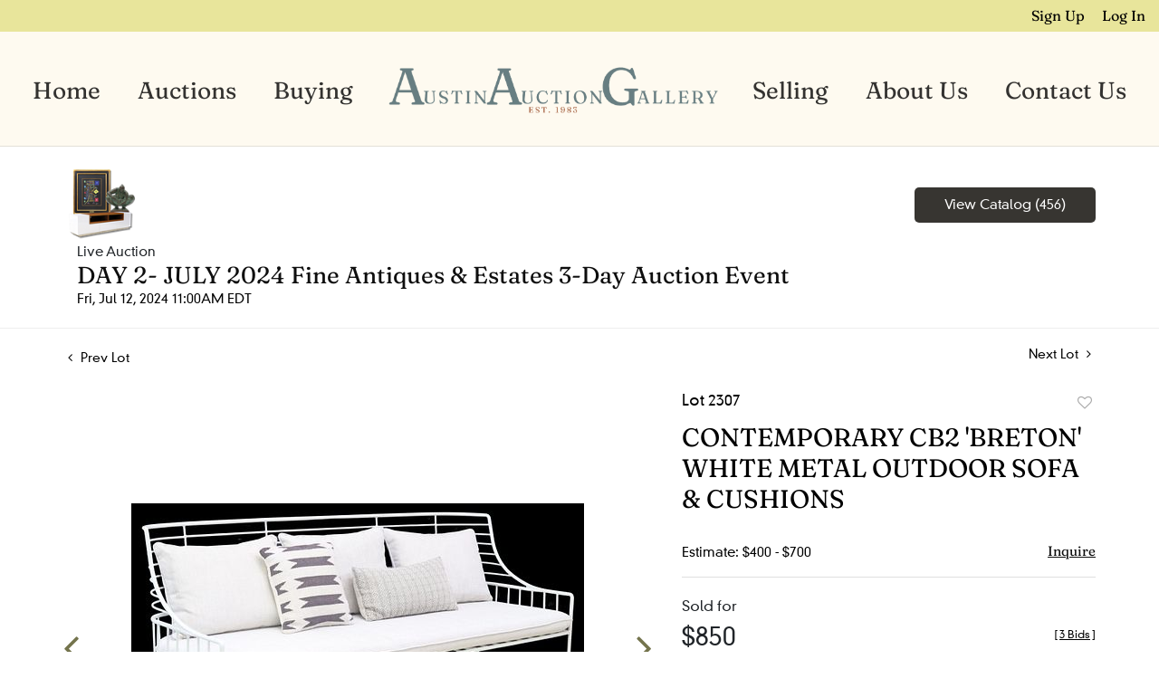

--- FILE ---
content_type: text/html; charset=UTF-8
request_url: https://bid.austinauction.com/online-auctions/austin/contemporary-cb2-breton-white-metal-outdoor-sofa-cushions-6297771
body_size: 74403
content:
<!DOCTYPE html>
<html lang="en">
    <head>
        <link rel="shortcut icon" href="https://s1.img.bidsquare.com/site/favicon/m/67.png?t=1QnYem ">
                <link rel="apple-touch-icon" href="https://s1.img.bidsquare.com/site/favicon/m/67.png?t=1QnYem">
        <link rel="apple-touch-icon-precomposed" href="https://s1.img.bidsquare.com/site/favicon/m/67.png?t=1QnYem">
        <meta name="viewport" content="width=device-width, initial-scale=1, maximum-scale=1, user-scalable=no"/><meta name="description" content="Bid on CONTEMPORARY CB2 &#039;BRETON&#039; WHITE METAL OUTDOOR SOFA &amp; CUSHIONS sold at auction by Austin Auction Gallery 2307 on 12th July Contemporary &quot;Breton&quot; metal patio sofa, CB2, designed by Mermelada Estudio, rounded iron frame with slatted back, in a matte white finish, with removable seat cushion and three back cushions, accompan..."/><meta name="keywords" content="Furniture,Garden and Outdoor Furniture,Chairs, Sofas &amp; Lounges"/><meta property="fb:app_id" content="2021466541405910"/><meta property="og:type" content="website"/><meta property="og:url" content="https://bid.austinauction.com/online-auctions/austin/contemporary-cb2-breton-white-metal-outdoor-sofa-cushions-6297771"/><meta property="og:title" content="CONTEMPORARY CB2 &#039;BRETON&#039; WHITE METAL OUTDOOR SOFA &amp; CUSHIONS"/><meta property="og:description" content="Contemporary &quot;Breton&quot; metal patio sofa, CB2, designed by Mermelada Estudio, rounded iron frame with slatted back, in a matte white finish, with removable seat cushion and three back cushions, accompanied by (two) additional throw pillows, approx 35.5&quot;h, 83&quot;w, 29&quot;d, seat height: approx 16.5&quot;h **Provenance: A very fine Austin, Texas home**"/><meta property="og:image" content="https://s1.img.bidsquare.com/item/l/2626/26260152.jpeg?t=1S9xm5"/><meta property="twitter:card" content="summary"/><meta property="twitter:site" content="@bidsquare"/><meta property="twitter:title" content="CONTEMPORARY CB2 &#039;BRETON&#039; WHITE METAL OUTDOOR SOFA &amp; CUSHIONS"/><meta property="twitter:description" content="Contemporary &quot;Breton&quot; metal patio sofa, CB2, designed by Mermelada Estudio, rounded iron frame with slatted back, in a matte white finish, with removable seat cushion and three back cushions, accompanied by (two) additional throw pillows, approx 35.5&quot;h, 83&quot;w, 29&quot;d, seat height: approx 16.5&quot;h **Provenance: A very fine Austin, Texas home**"/><meta property="twitter:image" content="https://s1.img.bidsquare.com/item/l/2626/26260152.jpeg?t=1S9xm5"/><meta charset="UTF-8"/><meta http-equiv="X-UA-Compatible" content="IE=edge"/><link rel="canonical" href="https://bid.austinauction.com/online-auctions/austin/contemporary-cb2-breton-white-metal-outdoor-sofa-cushions-6297771"/><link rel="alternate" hreflang="x-default" href="https://bid.austinauction.com/online-auctions/austin/contemporary-cb2-breton-white-metal-outdoor-sofa-cushions-6297771"/><link rel="alternate" hreflang="en" href="https://bid.austinauction.com/online-auctions/austin/contemporary-cb2-breton-white-metal-outdoor-sofa-cushions-6297771"/>                <title>CONTEMPORARY CB2 &#039;BRETON&#039; WHITE METAL OUTDOOR SOFA &amp; CUSHIONS sold at auction on 12th July  | Austin Auction Gallery</title>
        <script data-react-helmet="true" type="application/ld+json">{
    "@context": "https://schema.org",
    "@type": "Product",
    "productID": "6297771",
    "sku": "6297771",
    "name": "CONTEMPORARY CB2 'BRETON' WHITE METAL OUTDOOR SOFA & CUSHIONS",
    "image": "https://s1.img.bidsquare.com/item/xl/2626/26260152.jpeg",
    "url": "https://bid.austinauction.com/online-auctions/austin/contemporary-cb2-breton-white-metal-outdoor-sofa-cushions-6297771",
    "description": "Contemporary &quot;Breton&quot; metal patio sofa, CB2, designed by Mermelada Estudio, rounded&nbsp;iron frame with slatted back, in a matte white finish, with removable seat cushion and three back cushions, accompanied by (two) additional throw pillows, approx 35.5&quot;h, 83&quot;w, 29&quot;d, seat height: approx 16.5&quot;h&nbsp;**Provenance: A very fine Austin, Texas home**\r\n",
    "offers": {
        "@type": "Offer",
        "url": "https://bid.austinauction.com/online-auctions/austin/contemporary-cb2-breton-white-metal-outdoor-sofa-cushions-6297771",
        "price": 850,
        "priceCurrency": "USD",
        "availabilityEnds": "2024-07-12T11:00:00-04:00 EDT",
        "priceValidUntil": "2024-07-12T11:00:00-04:00 EDT",
        "availability": "SoldOut"
    }
}</script>        <script type="text/javascript">
                        pageLoadServerTime = 1763263834065;
            pageLoadServerTimeElapsedStart = (new Date()).getTime();
        </script>
        <link rel="stylesheet" type="text/css" href="https://bid.austinauction.com/public/themes/common/css/bootstrap.min.css?t=1761753286" />
<link rel="stylesheet" type="text/css" href="https://bid.austinauction.com/public/themes/common/css/fonts/icon-font.css?t=1761753286" />
<link rel="stylesheet" type="text/css" href="https://stackpath.bootstrapcdn.com/font-awesome/4.7.0/css/font-awesome.min.css" />
<link rel="stylesheet" type="text/css" href="https://bid.austinauction.com/public/themes/default/css/theme.css?t=1762470181" />
<link rel="stylesheet" type="text/css" href="https://bid.austinauction.com/public/themes/default/css/theme-responsive.css?t=1761753286" />
<link rel="stylesheet" type="text/css" href="https://bid.austinauction.com/public/themes/default/css/theme-dev.css?t=1761753286" />
<link rel="stylesheet" type="text/css" href="https://bid.austinauction.com/public/js/magiczoomplus/5.3.7/magiczoomplus.css?t=1761753285" />
<link rel="stylesheet" type="text/css" href="https://bid.austinauction.com/public/css/jquery-ui.css?t=1761753285" />
<link rel="stylesheet" type="text/css" href="https://bid.austinauction.com/public/css/atc-base.css?t=1761753285" />
<link rel="stylesheet" type="text/css" href="https://bid.austinauction.com/public/themes/default/css/item-details.css?t=1761753286" />
<link rel="stylesheet" type="text/css" href="https://bid.austinauction.com/public/themes/common/css/component/popup.css?t=1761753286" />
<link rel="stylesheet" type="text/css" href="https://bid.austinauction.com/public/themes/common/css/fonts/fraunces-regular.css?t=1761753286" />
<link rel="stylesheet" type="text/css" href="https://bid.austinauction.com/public/themes/common/css/fonts/DIN-neuzeit-grotesk-LT-W01.css?t=1761753286" />
<style>
:root {--main-button-color:#74744d}
:root {--main-button-color-hover:#909171}
:root {--main-btn-text:#ffffff}
:root {--secondary-button-color:#373531}
:root {--secondary-button-color-hover:#666666}
:root {--secondary-btn-text:#ffffff}
:root {--theme-color:#74744d}
:root {--link-color-hover:#75744d}
:root {--reg-aprv-btn-txt:#5cc94e}
:root {--pending-text:#ff9f00}
:root {--pending-btn-bg:rgba(204, 204, 204, 0.2)}
:root {--font-main:Fraunces-Regular}
:root {--font-secondary:DIN-Neuzeit-Grotesk-LT-W01-Regular}</style>
<style>body > .wrap{min-height : 100vh;}  
body{ font-family: var(--font-secondary); right: 0; position: relative; }
  .my-header{background: #FEFAF0; padding: 0px 0px; border-bottom: 1px solid rgba(0, 0, 0, 0.1);}
  .my-header .navbar{padding: 17px 0px 13px 0; align-items: end;}
  .my-header .navbar-nav{display:flex; justify-content: space-around;  width: 100%; align-items: center;}
  .my-header .secondary-header{background: #E8E59B; padding: 5px 0px;}
  .my-header .secondary-header ul{margin-bottom: 0px; text-align: right;}
  .my-header .secondary-header ul li:last-child{margin-right: 0px;}
  .my-header .secondary-header ul li a i{color: #BBBBBB; margin-right: 13px;}
  .my-header .secondary-header ul li a i:hover{color: #679999;;}
  .my-header .secondary-header ul li a {text-decoration: none;font-family: var(--font-main); font-weight: 400; font-size: 16px;}
  .my-header .navbar-nav .nav-item a.nav-link { font-size: 26px; font-weight: 400; color: #333230;  text-transform: capitalize; line-height: 26px;  font-family: var(--font-main);}
  .my-header .navbar-nav .nav-item:hover .nav-link {color: #757548;}
  .my-header .navbar-nav .nav-item.dropdown a {cursor: pointer;}
  .my-header .navbar-nav .nav-item .dropdown-menu .dropdown-item{ font-size: 26px; font-weight: 400; color: #333230;  text-transform: capitalize; letter-spacing: .5px; padding: 10px; white-space: normal;  font-family: var(--font-main);}
  .my-header .navbar-nav .nav-item .dropdown-menu .dropdown-item:hover{background-color: transparent;  transition: 0.3s; color: #757548;}
  .my-header .navbar-toggler span { width: 28px; display: block; height: 3px; background-color: #333230; margin: 6px 0; }
  .my-header .my-account-btn span{ display: inline-block;}
  .my-header .my-account-btn .my-account-link, .my-header .my-account-btn a.signup-link { color: #000000; transition: 0.3s;  font-size: 16px; font-weight: 400; text-transform: capitalize; margin-right: 15px;font-family: var(--font-main);}
  .my-header .my-account-btn .logout-btn-front, .my-account-btn a.login-link { display: inline-block; background: transparent;  padding: 0; text-transform: capitalize; font-size: 16px; font-weight: 400; color: #000000 ; border: none;   transition: 0.3s; font-family: var(--font-main);}
  .my-header .my-account-btn .logout-btn-front:hover, .my-account-btn a.login-link:hover{  cursor: pointer;}
  .my-header .my-account-btn .my-account-link:hover, .my-header .my-account-btn a.signup-link:hover{color: #679999;}
  .my-account-btn a:hover{ text-decoration: none;}
  .my-header .middle-logo img{object-fit: contain; object-position: center center; width: 100%; max-width: 770px;}
  .my-header li.middle-logo { width: 30%;}
  .my-header .navbar-nav .dropdown-menu{width: 277px; text-align: center; background-color: #FEFAF0;}
  .my-header .dropdown-toggle::after { display: none; }
  .my-header .dropdown-toggle .fa{display: none;}
  
  
  
  .my-footer{background-color: #333230;  padding: 0px 0px;  position: sticky; top: 100%;}
  .my-footer .footer-menu-links .company-info ul li {line-height: 16px; margin: 5px 0;}
  .my-footer .primary-footer .upper-primary-footer ul li{font-weight: 400; font-size: 25px; line-height: 32px; color: #DDDCD9; font-family: var(--font-main);}
  .my-footer .primary-footer .upper-primary-footer ul li.phone{font-family: var(--font-main); font-size: 18px; font-weight: 400; line-height: 33px; letter-spacing: 0em; text-align: left; color: #BAB9B5;}
  .my-footer .primary-footer .upper-primary-footer ul li.phone a{ font-size: 17px; line-height: 33px; color: #BAB9B5; text-decoration: underline;}
  .my-footer .primary-footer .upper-primary-footer ul.social-ico li a{background: #949494; border-radius: 50%; height: 39px; width: 39px; text-align: center; text-decoration: none; color: #333230;}
  .my-footer .company-info ul li {cursor: pointer;}
  .my-footer .company-info ul li a{font-weight: 600; font-size: 14px; line-height: 15px; color: #F5F5F5; font-family: var(--font-secondary);}
  .my-footer .company-info.horizontal-menu{width: 100%;}
  .my-footer .company-info.horizontal-menu ul{justify-content: space-between;}
  .my-footer .company-info.horizontal-menu ul li a{color: rgb(221, 220, 217);}
  .my-footer .company-info.vertical-menu ul li a{font-weight: 600;}
  .my-footer .company-info ul li  a i{font-weight: 400;font-size: 25px; color: #002566; margin-right: 20px;}
  .my-footer .company-info ul li:hover a{color: #919191; text-decoration: none;}
  .my-footer .copyright-text {font-weight: 300; font-size: 13px; line-height: 30px;  color: #9E9E9E; font-family: var(--font-secondary);}
  .my-footer .secondary-footer{background-color: #333230;}
  .my-footer .secondary-footer .list-group {flex-wrap: wrap;}
  .my-footer .secondary-footer .list-group-item{background-color: transparent; border: none;}
  
  .overlay-bg {opacity: 0;}
  
  /*Side navbar*/
  .m-menu-close { display: none;}
  
  
  
  /* Start Media css */
  
  @media screen and (min-width: 991.98px){
   .my-header .navbar-nav .nav-item:hover .dropdown-menu{display: block;}
   .my-footer .copyright-text{bottom: 30px;max-width: 600px;}
  }
  
  @media screen and (max-width: 1300px){
   .my-header{padding: 0px 0;}
   .my-footer{padding: 0px 0px;}
  }
  
  @media screen and (max-width: 991.98px){
     .my-header .navbar{align-items: center;}
     .my-header .container{max-width: 1100px;}
     .my-header ul.navbar-nav { overflow-y: scroll; overflow-x: hidden;  height: 100vh; margin-top: 60px;}
     .my-header .navbar-nav { max-width: 100%;  margin-top: 20px; display: block;}
     .my-header .navbar-nav .nav-item{border-bottom: 1px solid rgba(255,255,255,0.035);}
     .my-header .navbar-nav .nav-item a.nav-link {padding: 0.9em 20px; font-size: 22px; font-weight: normal; text-align: center;}
     .my-header .navbar-nav .nav-item a.nav-link i { display: inline-block;}
     .my-header .navbar-nav .nav-item a:after { position: absolute; right: 5px; top: 11px; transition: 0.3s; margin: 10px; margin: 10px; cursor: pointer; }
     .my-header .navbar-nav .nav-item.show a:after { transform: rotate(180deg); }
     .my-header .dropdown-menu{border: none; box-shadow: none; width: auto; padding: 0;}
     .my-header .navbar-nav .nav-item .dropdown-menu .dropdown-item{padding: 0.9em 20px; font-size: 20px; font-weight: normal; text-align: left;}
     .my-header .navbar-nav .nav-item .dropdown-menu .dropdown-item:before { content: "-"; display: inline-block; margin: 0 0.615em; }
     .my-header .secondary-header{padding: 7px 0px;}
     .my-header .my-account-btn .my-account-link, .my-header .my-account-btn a.signup-link{color: ; font-weight: normal;} 
     .my-header .my-account-btn .logout-btn-front, .my-account-btn a.login-link {padding:3px 10px;}
     .my-header .my-account-btn .logout-btn-front:hover, .my-account-btn a.login-link:hover{background: ; color:#000033;}
     .my-header .navbar-brand {padding: 0; max-width: calc(100% - 70px);}
     .my-header .navbar-brand img{max-width: 575px; width: 100%;}
     .my-header .navbar-nav .dropdown-menu {margin: auto;}
.my-footer .company-info.horizontal-menu ul{justify-content: center;}
    
  
   
     
     .my-footer .primary-footer .footer-logo img{margin-top: 20px;}
  
   /*Side navbar*/
   .m-menu .nav-menu .navbar-collapse { right:0px; z-index: 999;}
   .nav-menu .navbar-collapse { right:-320px; position: fixed; top: 0; width: 320px; transition: 0.3s; background-color: #dddcd9; height: 100%;}
   body.m-menu { width: 100%;}
   .m-menu .nav-menu{ overflow: visible; }
   body.m-menu .overlay-bg {position: absolute; left:0; top: 0; background: rgba(0,0,0,0.3); height: 100%; width: calc(100% - 320px); z-index: 9999; transition: 0.9s; opacity: 1;}
   .my-header .m-menu-close { font-size: 20px; color: #333230; position: absolute; top: 13px; left: 5px; font-weight: bold; display: inline-block; height: 40px; width: 40px; text-align: center; cursor: pointer; }
  }

 @media screen and (min-width: 991.98px){
.my-header .navbar-nav .nav-item a.nav-link{line-height: 80px;}
.my-header .navbar-nav .dropdown-menu{border: none; margin-top: 0px;}
}
  
  @media screen and (max-width: 767.98px){
   
   .my-footer .copyright-text{padding: 7px 0; text-align: center; margin-top: 8px;}
.my-footer .secondary-footer .list-group{justify-content : center;}
  }
  
  @media screen and (max-width: 577.98px){
     .my-footer{text-align: center;}
     .my-footer .primary-footer .upper-primary-footer ul li.phone{text-align: center;}
  }
  
  @media screen and (max-width: 480.98px){
     .my-header  .list-inline-item.search-bar {display: none;}
    }
  
    @media (min-width: 991.98px) and (max-width: 1199.98px) {
     .my-header .navbar-nav .nav-item a.nav-link { font-size: 20px; }
   }
  
   @media (min-width: 749.98px) and (max-width: 991.98px) {
     .my-header .navbar-brand img {transition: 0.5s; max-width: 300px;}
     .my-header .navbar-brand{margin: auto;}
   }

/* End Media css */

.terms-conditions-page p{line-height: 1.6; font-size: 16px; font-family : var(--font-secondary); color: #333230; margin-bottom: 15px;}
.terms-conditions-page  h2{font-size: 66px; text-align: center; font-family: var(--font-main); color: #000000; margin-top: 20px; margin-bottom: 20px;}


/*fixed css to add */
.wrap .wrap .auction-list .badgeDiv, .item-detail .registered-auction .text-sec .auction-end a {font-family: var(--font-secondary); font-weight: 400;}
.wrap .auction-list .auc-list-content label {font-family: var(--font-secondary);}
.wrap .auction-list .auc-list-content span  {font-family: var(--font-secondary);}
.wrap .auction-list .auc-list-content .btn-sec .bidding-time{font-family: var(--font-secondary);}
.wrap .atcb-item-link{font-family: var(--font-secondary);}
.wrap .atcb-item:hover .atcb-item-link { color: var(--theme-color, #B0BB1A); }
.wrap .auc-list-content .btn-sec .view-catalog-btn{font-family: var(--font-secondary); border-radius: 6px;}
.wrap .auction-list .auc-list-content .btn-sec .bidding-time .addtocalendar ul.atcb-list { left: 15px;}
.auction-list .addtocalendar a{line-height: 20px;}
.auction-list .auction-nav ul li{font-family: var(--font-main); }

.wrap .event_catalog_banner .banner_content label{font-family: var(--font-secondary);}
.wrap .event_catalog_banner .banner_content p{font-family: var(--font-secondary);}
.wrap .event_catalog_banner .banner_content .scnd-btn, .auctioneer .btn-sec a{font-family: var(--font-secondary); font-weight: 400; font-size: 15px;}
.wrap .banner_bottom span{font-family: var(--font-secondary);}
.wrap .banner_bottom .prm-btn{font-weight: 400; font-family: var(--font-secondary); border-radius: 8px;}
.wrap .auctioneer .btn-sec a.scnd-btn.go-live-auction-btn { color: #FFFFFF; }

.wrap .catalog_list .side_filter .common_tgl a.btn_toggle{font-family: var(--font-main);}
.catalog_list .catalog_detail .item-list-bottom{flex-grow:0 !important; border-top: 1px solid #ECECEC;}
.catalog_list .catalog_detail .est_prc_time{border-bottom: none !important;}
.wrap .catalog_list .catalog_detail .lot_Num{font-family: var(--font-secondary);}
.wrap .catalog_list .catalog_detail .lot_title{height: auto; text-transform: inherit;}
.wrap .catalog_list .catalog_detail .est_prc_time .est_time{font-family: var(--font-secondary);}
.wrap .catalog_list .side_filter .common_tgl .filter-range input{width: 58px;}

.wrap .auctioneer .auctioneer_detail .main_auc_detail span{font-family: var(--font-secondary);}
.wrap .auctioneer .auctioneer_detail .main_auc_detail .auc_timing .start_time{font-family: var(--font-secondary);}
.wrap .item_detail .item_direction a{font-family: var(--font-secondary);}
.wrap .item_detail .item_description .lot_num{font-family: var(--font-secondary);}
.wrap .item_detail .item_description h1 {max-height: inherit;}
.wrap .event_catalog_banner .banner_content h1{overflow: inherit; max-height: inherit;}
 
.like_icon.fav_item ~.lot_title, .like_icon.fav-item-login ~.lot_title{margin-top: 22px;}
body .loading-sticky.loading .loadingDiv {z-index: 949;}
.login_reg_page.login-page form {margin-bottom: 30px;}

button, .btn{font-family: var(--font-secondary) !important; font-weight : 400 !important; border-radius: 6px !important;}
.auction-list h1.auction-page-title {letter-spacing: 12px; font-family: var(--font-main);}
.wrap .catalog_list .terms p {max-height: inherit;overflow: visible;   white-space: pre-wrap;}
.terms-condition-full h1{display: none;}
.terms-condition-full{margin-bottom: 20px;}
.privacy-policy-full h1{display: none;}
.my-footer .company-info { min-width: 170px; }</style>
                    <!-- Google Tag Manager -->
            <script>(function(w,d,s,l,i){w[l]=w[l]||[];w[l].push({'gtm.start':
            new Date().getTime(),event:'gtm.js'});var f=d.getElementsByTagName(s)[0],
            j=d.createElement(s),dl=l!='dataLayer'?'&l='+l:'';j.async=true;j.src=
            'https://www.googletagmanager.com/gtm.js?id='+i+dl;f.parentNode.insertBefore(j,f);
            })(window,document,'script','dataLayer','GTM-5WMD3W');</script>
            <!-- End Google Tag Manager -->
                                            <!--[if lt IE 9]>
            <script type="text/javascript" src="https://bid.austinauction.com/public/js/html5shiv.min.js?t=1761753285"></script>
        <![endif]-->
        <script type="text/javascript">
            var setting = {"baseUri":"https:\/\/bid.austinauction.com","staticUri":"https:\/\/bid.austinauction.com\/public","isMobileWebView":false,"defaultSiteName":"Bidsquare","siteName":"Austin Auction Gallery","webSocket":{"host":"wss:\/\/ws.bidsquare.com","port":null,"debug":false},"reserveMet":[],"reCaptcha":{"v3":{"siteKey":"6LdzL_kcAAAAAHvauH1Jsz3Ux6njeXmqvGBbrqyk"}}};        </script>
                <script type="text/javascript" src="https://bid.austinauction.com/public/js/jquery.js?t=1761753285"></script>
<script type="text/javascript" src="https://bid.austinauction.com/public/js/functions.js?t=1761753285"></script>
<script type="text/javascript" src="https://bid.austinauction.com/public/themes/common/js/popper-v1.min.js?t=1761753286"></script>
<script type="text/javascript" src="https://bid.austinauction.com/public/themes/common/js/bootstrap.min.js?t=1761753286"></script>
<script type="text/javascript" src="https://bid.austinauction.com/public/themes/default/js/theme.js?t=1761753286"></script>
<script type="text/javascript" src="https://www.google.com/recaptcha/api.js?render=6LdzL_kcAAAAAHvauH1Jsz3Ux6njeXmqvGBbrqyk"></script>
<script type="text/javascript" src="https://bid.austinauction.com/public/js/front-common.js?t=1761753285"></script>
<script type="text/javascript" src="https://bid.austinauction.com/public/js/tagManager.js?t=1761753286"></script>
<script type="text/javascript" src="https://bid.austinauction.com/public/js/script.js?t=1761753286"></script>
<script type="text/javascript" src="https://bid.austinauction.com/public/js/bsApi.js?t=1761753285"></script>
<script type="text/javascript" src="https://bid.austinauction.com/public/js/jquery.i18n/src/jquery.i18n.js?t=1761753285"></script>
<script type="text/javascript" src="https://bid.austinauction.com/public/js/jquery.i18n/src/jquery.i18n.messagestore.js?t=1761753285"></script>
<script type="text/javascript" src="https://bid.austinauction.com/public/js/jquery.i18n/src/jquery.i18n.fallbacks.js?t=1761753285"></script>
<script type="text/javascript" src="https://bid.austinauction.com/public/js/jquery.i18n/src/jquery.i18n.language.js?t=1761753285"></script>
<script type="text/javascript" src="https://bid.austinauction.com/public/js/jquery.i18n/src/jquery.i18n.parser.js?t=1761753285"></script>
<script type="text/javascript" src="https://bid.austinauction.com/public/js/jquery.i18n/src/jquery.i18n.emitter.js?t=1761753285"></script>
<script type="text/javascript" src="https://bid.austinauction.com/public/js/magiczoomplus/5.3.7/magiczoomplus.js?t=1761753285"></script>
<script type="text/javascript" src="https://bid.austinauction.com/public/js/jquery-ui.js?t=1761753285"></script>
<script type="text/javascript" src="https://bid.austinauction.com/public/js/client/ws/auctionClient.js?t=1761753285"></script>
<script type="text/javascript" src="https://bid.austinauction.com/public/js/client/ws/liveEvent.js?t=1761753285"></script>
<script type="text/javascript" src="https://bid.austinauction.com/public/js/atc.min.js?t=1761753285"></script>
<script type="text/javascript">
                $.i18n().load({"en":{"Starting Bid":"Starting Bid","Current Bid":"Current Bid","Start in":"Start in","Starts in":"Starts in","End in":"End in","Bidsquare Bidder":"Bidsquare Bidder","Competing Bidder":"Competing Bidder","Bidder":"Bidder","Click Here to Bid Live":"Click Here to Bid Live","Non-supported browser... Use Chrome, Firefox, or Safari 11+":"Non-supported browser... Use Chrome, Firefox, or Safari 11+","On the Market":"On the Market","You are the highest bidder (%amount%)":"You are the highest bidder (%amount%)","You've been outbid (%amount%)":"You've been outbid (%amount%)","Your max bid (%amount%) is below reserve":"Your max bid (%amount%) is below reserve","You have an absentee bid (%amount%)":"You have an absentee bid (%amount%)","Place Bid":"Place Bid","Place Max Bid":"Place Max Bid","Increase Max Bid":"Increase Max Bid"}});
                
                [{"en":"https:\/\/bid.austinauction.com\/public\/js\/jquery.i18n\/messages\/en.json?t=1761753285"}].forEach(function (transArr, i) { $.i18n().load(transArr); });
                $.i18n.rawTranslationMap = {"reserveMetBannerNotification":"On the Market","highestBidNotification":"You are the highest bidder (%amount%)","outBidNotification":"You've been outbid (%amount%)","reserverNotMetNotification":"Your max bid (%amount%) is below reserve","absenteeBidNotification":"You have an absentee bid (%amount%)","placeNextBidButtonTextTimed":"Place Bid","placeMaxBidButtonTextTimed":"Place Max Bid","increaseMaxBidButtonTextTimed":"Increase Max Bid","placeNextBidButtonTextLive":"Place Bid","placeMaxBidbuttonTextLive":"Place Max Bid","increaseMaxBidButtonTextLive":"Increase Max Bid"};
            $(window).load(function(){});</script>
<script type="text/javascript">// <!-- Google Tag Manager -->
(function(w,d,s,l,i){w[l]=w[l]||[];w[l].push({'gtm.start':
new Date().getTime(),event:'gtm.js'});var f=d.getElementsByTagName(s)[0],
j=d.createElement(s),dl=l!='dataLayer'?'&l='+l:'';j.async=true;j.src=
'https://www.googletagmanager.com/gtm.js?id='+i+dl;f.parentNode.insertBefore(j,f);
})(window,document,'script','dataLayer','GTM-PKGSNJ6P');
// <!-- End Google Tag Manager -->

$(document).ready(function(){
/* year updation*/
$("#year").html(new Date().getFullYear());

    $(".navbar-toggler").click(function(){
        $("body").addClass("m-menu");
    });
    $(".m-menu-close").click(function(){
        $("body").removeClass("m-menu");
    });
    $(".overlay-bg").click(function(){
        $("body").removeClass("m-menu");
    });
    $('body').css('top', function() {
        return $('.message_bar_wrap').height();
    });
    
   });


 $( window ).resize(function() {
           $('.my-header').css('top', function() {
               return $('.message_bar_wrap').height();
           });
            $('body').css('top', function() {
               return $('.message_bar_wrap').height();
           });
        });
</script>
        <script type="text/javascript">
            if (typeof CKEDITOR !== 'undefined') CKEDITOR.timestamp = (new Date()).getTime(); // force refreshing the CKEditor internal js files
        </script>
    </head>
    <body class="">
        
<div class="wrap">
     
        <div id="loadingDiv" class="loadingDiv" style="display:none;"> </div>
                        <link rel="stylesheet" type="text/css" href="https://fonts.googleapis.com/css2?family=Roboto:wght@400;700&amp;display=swap" />


    <!-- Google Tag Manager (noscript) -->
<noscript><iframe src="https://www.googletagmanager.com/ns.html?id=GTM-PKGSNJ6P";
height="0" width="0" style="display:none;visibility:hidden"></iframe></noscript>
<!-- End Google Tag Manager (noscript) -->

<div class="my-header mobile-hider sticky-menu">
      <div class="secondary-header">
         <div class="container-fluid">
            <ul class="list-inline ">
               <li class="list-inline-item">
                  <div class="my-account-btn">
                     <a href="https://bid.austinauction.com/user/register" class="signup-link" data-toggle="modal" data-target="#registration_pop">Sign up</a> <a href="https://bid.austinauction.com/user/login" class="login-link" data-toggle="modal" data-target="#login_pop">Log In</a>
                  </div>
               </li>
            </ul>
         </div>
      </div>
   
      <div class="container-fluid">
         <nav class="navbar navbar-expand-lg navbar-white  nav-menu">
            <a class="navbar-brand d-lg-none" href="https://www.austinauction.com/"><img src="https://s1.img.bidsquare.com/site/logo/67.png?t=1QnYem"></a>
            <button class="navbar-toggler" type="button" data-toggle="collapse" aria-controls="navbar-menu-links" aria-expanded="false" aria-label="Toggle navigation">
               <span></span>
               <span></span>
               <span></span>
            </button>
         
            <div class="collapse navbar-collapse show">
               <span class="m-menu-close">✕</span>
               <ul class="navbar-nav mx-lg-auto ">
                  <li class="nav-item">
                     <a class="nav-link" href="https://www.austinauction.com/">Home</a>
                  </li>
                  <li class="nav-item dropdown">
                     <a class="nav-link dropdown-toggle" role="button" data-toggle="dropdown" aria-expanded="false">
                       Auctions <i class="fa fa-angle-down fa-lg" aria-hidden="true"></i>
                     </a>

                     <div class="dropdown-menu">
                       <a class="dropdown-item" href="/">Upcoming Auctions</a>
                       <a class="dropdown-item" href="/auctions/past">Past Auctions</a>
                     </div>
                  </li>
                  <li class="nav-item">
                     <a class="nav-link" href="https://www.austinauction.com/buying">Buying</a>
                  </li>
                  <li class="middle-logo">
                     <a class="d-none d-lg-block" href="https://www.austinauction.com/"><img src="https://s1.img.bidsquare.com/site/logo/67.png?t=1QnYem"/></a>
                  </li>   
                  <li class="nav-item">
                     <a class="nav-link" href="https://www.austinauction.com/selling">Selling</a>
                  </li>
                  <li class="nav-item">
                     <a class="nav-link" href="https://www.austinauction.com/about">About Us</a>
                  </li>
                  <li class="nav-item">
                     <a class="nav-link" href="https://www.austinauction.com/contact">Contact Us</a>
                  </li>
               </ul>
            </div>
         </nav>
      </div>
   </div>            

    


    
    <div class="auctioneer">
      
    <div class="container-lg">
        <div class="row">
            <div class="col-lg-9 col-md-8">
                <div class="auctioneer_detail">
                    <div class="thumb_img">
                        <a href="https://bid.austinauction.com/auctions/austin/day-2--july-2024-fine-antiques-estates-3-day-auction-event-15363" class="image_hover"><img src="https://s1.img.bidsquare.com/event/main/s/15363.png?t=1SjfJN" alt="Austin Auction Gallery" onerror="loadDefaultImage(this,&#039;thumb&#039;)" /></a>
                    </div>
                    <div class="main_auc_detail">
                        <span>Live Auction</span>
                        <h1><a href="https://bid.austinauction.com/auctions/austin/day-2--july-2024-fine-antiques-estates-3-day-auction-event-15363" class="event-title">DAY 2- JULY 2024 Fine Antiques &amp; Estates 3-Day Auction Event</a></h1>
                        <div class="auc_timing">
                            <div class="start_time">Fri, Jul 12, 2024 11:00AM EDT</div>
                                                    </div>
                    </div>
                </div>
            </div>
            <div class="col-lg-3 col-md-4">
                <div class="btn-sec">
                    <a href="https://bid.austinauction.com/auctions/austin/day-2--july-2024-fine-antiques-estates-3-day-auction-event-15363/catalog#catalog" class="scnd-btn">View Catalog (456)</a>
                </div>
                <br>
                            </div>
        </div>
    </div>
    </div>

<div class="item_detail">
    <div class="container-lg">
        <div class="item_direction">
                        <div class="row">
                <div class="col-6">
                    <a href="https://bid.austinauction.com/online-auctions/austin/contemporary-cb2-breton-white-metal-outdoor-sofa-cushions-6294338"><i class="fa fa-angle-left" aria-hidden="true"></i> Prev Lot</a>
                </div>
                <div class="col-6">
                    <a href="https://bid.austinauction.com/online-auctions/austin/2-frontgate-carlisle-outdoor-patio-chaise-lounge-chairs-6323349" class="float-right">Next Lot <i class="fa fa-angle-right" aria-hidden="true"></i></a>
                </div>
            </div>
                    </div>
        <div class="current_item">
            <div class="row">
                <div class="col-lg-7 col-md-6">
                    <div class="item-slider">
                        <div class="auction-item-img">
            <a class="img-slide-arrow left-slide-btn" data-slide="prev">
            <span class="fa fa-angle-left fa-3x"></span>
        </a>
                   <a id="lot-image" class="MagicZoom main" target="_blank" rel="images" href="https://s1.img.bidsquare.com/item/xl/2626/26260152.jpeg?t=1S9xm5" title="CONTEMPORARY CB2 'BRETON' WHITE METAL OUTDOOR SOFA & CUSHIONS">
                <img src="https://s1.img.bidsquare.com/item/l/2626/26260152.jpeg?t=1S9xm5" class="detailImg" alt="CONTEMPORARY CB2 &#039;BRETON&#039; WHITE METAL OUTDOOR SOFA &amp; CUSHIONS" />            </a>      
                            <a class="img-slide-arrow right-slide-btn" data-slide="next">
            <span class="fa fa-angle-right fa-3x"></span>
        </a>
    </div>
<div class="selectors auction-detail-product">
    <ul>
                        <li><a data-zoom-id="lot-image" href="https://s1.img.bidsquare.com/item/xl/2626/26260152.jpeg?t=1S9xm5" data-image="https://s1.img.bidsquare.com/item/l/2626/26260152.jpeg?t=1S9xm5">
                    <img src="https://s1.img.bidsquare.com/item/s/2626/26260152.jpeg?t=1S9xm5" alt="CONTEMPORARY CB2 &#039;BRETON&#039; WHITE METAL OUTDOOR SOFA &amp; CUSHIONS" />                </a></li>
                                <li><a data-zoom-id="lot-image" href="https://s1.img.bidsquare.com/item/xl/2626/26260153.jpeg?t=1S9xm5" data-image="https://s1.img.bidsquare.com/item/l/2626/26260153.jpeg?t=1S9xm5">
                    <img src="https://s1.img.bidsquare.com/item/s/2626/26260153.jpeg?t=1S9xm5" alt="Image 2 of 4" />                </a></li>
                                <li><a data-zoom-id="lot-image" href="https://s1.img.bidsquare.com/item/xl/2626/26260154.jpeg?t=1S9xm5" data-image="https://s1.img.bidsquare.com/item/l/2626/26260154.jpeg?t=1S9xm5">
                    <img src="https://s1.img.bidsquare.com/item/s/2626/26260154.jpeg?t=1S9xm5" alt="Image 3 of 4" />                </a></li>
                                <li><a data-zoom-id="lot-image" href="https://s1.img.bidsquare.com/item/xl/2626/26260155.jpeg?t=1S9xm5" data-image="https://s1.img.bidsquare.com/item/l/2626/26260155.jpeg?t=1S9xm5">
                    <img src="https://s1.img.bidsquare.com/item/s/2626/26260155.jpeg?t=1S9xm5" alt="Image 4 of 4" />                </a></li>
                    </ul>
</div>                    </div>
                    <div class="social_icon">
                        <ul>
                            <li><a href="https://www.facebook.com/sharer/sharer.php?u=https://bid.austinauction.com/online-auctions/austin/contemporary-cb2-breton-white-metal-outdoor-sofa-cushions-6297771"  target="_blank"><i class="fa fa-facebook" aria-hidden="true"></i></a></li><li><a href="https://twitter.com/intent/tweet?url=https://bid.austinauction.com/online-auctions/austin/contemporary-cb2-breton-white-metal-outdoor-sofa-cushions-6297771&text=CONTEMPORARY+CB2+%27BRETON%27+WHITE+METAL+OUTDOOR+SOFA+%26+CUSHIONS" target="_blank"><i class="fa-twitter" aria-hidden="true"></i></a></li><li><a href="https://www.pinterest.com/pin/create/button/?url=https://bid.austinauction.com/online-auctions/austin/contemporary-cb2-breton-white-metal-outdoor-sofa-cushions-6297771&description=CONTEMPORARY+CB2+%27BRETON%27+WHITE+METAL+OUTDOOR+SOFA+%26+CUSHIONS&media=https://s1.img.bidsquare.com/item/l/2626/26260152.jpeg?t=1S9xm5" target="_blank"><i class="fa fa-pinterest" aria-hidden="true"></i></a></li><li><a href="https://www.linkedin.com/sharing/share-offsite/?url=https://bid.austinauction.com/online-auctions/austin/contemporary-cb2-breton-white-metal-outdoor-sofa-cushions-6297771" target="_blank"><i class="fa fa-linkedin" aria-hidden="true"></i></a></li><li><a href="#" id="share_item_button"><i class="fa fa-envelope" aria-hidden="true"></i></a><div id="item-share-popup-load" class="item-share-popup"></div></li>                        </ul>
                    </div>
                    
                </div>
                <div class="col-lg-5 col-md-6">
                                        <div class="item_description el_15363">
                                                <div class="row">
                            <div class="col-lg-6 col-6">
                                <div class="lot_num">Lot 2307</div>
                            </div>
                            <div class="col-lg-6 col-6">
                                <div class="favourite float-right">
                    <div data-href="https://bid.austinauction.com/user/login?fav_item_ref_id=6297771" class="like_icon gtm-click_item fav-item-login btn-icon btn-icon-heart" data-item_id = "6297771" data-type = "2"  data-item_id="6297771"  data-event_id='15363' data-event_status='past' data-event_name='DAY 2- JULY 2024 Fine Antiques &amp; Estates 3-Day Auction Event'>
                        <a href="javascript:void(0);" class="gtm-click_item"  data-item_id="6297771"  data-event_id='15363' data-event_status='past' data-event_name='DAY 2- JULY 2024 Fine Antiques &amp; Estates 3-Day Auction Event'>Add to favorite</a>
                    </div>
                </div>
                            </div>
                            <div class="col-lg-12"><h1>CONTEMPORARY CB2 &#039;BRETON&#039; WHITE METAL OUTDOOR SOFA &amp; CUSHIONS</h1></div>
                        </div>
                        <div class="estimated_price">
                            <div class="row">
                                                                <div class="col-lg-9 col-8">
                                    <span>
            Estimate: $400 - $700    </span>                                </div>
                                                                                                <div class="col-lg-3 col-4">
                                    <a href="javascript:void(0);" id="inquire_block" class="gtm-click_item"  data-item_id="6297771"  data-event_id='15363' data-event_status='past' data-event_name='DAY 2- JULY 2024 Fine Antiques &amp; Estates 3-Day Auction Event' >Inquire</a>
                                </div>
                                                            </div>
                        </div>
                        <div class="place_bid_area" id="ba_6297771_15363" data-lindex="0" data-stype="view">
                            <div class="bidding-estimate bid-estimate-timer">
	                        	                    </div>
                            <div id="lbl_6297771_15363" class="">Sold for</div><div class="bidding-area"><div class="bidding-price "><div id="tcb_6297771_15363">$850</div><span class="price converted_curr dual_conversion" data-exchange="{&quot;amount&quot;:&quot;850.00&quot;,&quot;from_exch_rate&quot;:&quot;1.00&quot;,&quot;from_symbol&quot;:&quot;$&quot;}"></span><div class="sold_price_info">Sold Price excludes BP</div></div><div class="bidding-history"><a id="view_bid_history_popup" class="color_black01">[<span id="tbc_6297771_15363">3 Bids</span>]<span class="history_t">Bidding History</span></a></div><div class="place_bid"><input type="hidden" id="live_bid_panel_url" name="live_bid_panel_url" value="https://bid.austinauction.com/auctions/austin/day-2--july-2024-fine-antiques-estates-3-day-auction-event-15363/bid" /><input type="hidden" id="disable_reserve_price" name="disable_reserve_price" value="1" /></div><div class="bid_related"><div class="txt1"><a href="#chart" class="chart">Bid increments chart</a></div></div></div><style>div.ack_bid_msg{float:right;padding-top:0 !important;}</style>                                <div class="chartlist">
        <h4>Bid Increments</h4>
        <table>
            <colgroup>
                <col width="50%;">
                <col width="50%;">
            </colgroup>
            <thead>
                <tr>
                    <th>Price</th>
                    <th>Bid Increment</th>
                </tr>
            </thead>
            <tbody>
                                                            <tr>
                            <td>$0</td>
                            <td>$10</td>
                        </tr>
                                            <tr>
                            <td>$100</td>
                            <td>$25</td>
                        </tr>
                                            <tr>
                            <td>$500</td>
                            <td>$50</td>
                        </tr>
                                            <tr>
                            <td>$1,000</td>
                            <td>$100</td>
                        </tr>
                                            <tr>
                            <td>$2,000</td>
                            <td>$250</td>
                        </tr>
                                            <tr>
                            <td>$5,000</td>
                            <td>$500</td>
                        </tr>
                                            <tr>
                            <td>$10,000</td>
                            <td>$1,000</td>
                        </tr>
                                            <tr>
                            <td>$50,000</td>
                            <td>$2,500</td>
                        </tr>
                                            <tr>
                            <td>$100,000</td>
                            <td>$5,000</td>
                        </tr>
                                                    </tbody>
        </table>
    </div>
                        </div>
                        <div class="item_tabs">
                            <ul class="nav nav-tabs" role="tablist">
    <li class="active tab-desc"><a href="#home" aria-controls="home" role="tab" data-toggle="tab">
            <h2>Item Description</h2>
        </a></li>
                    <li class="tab-payment"><a href="#paymentsandshipping" aria-controls="dimension" role="tab" data-toggle="tab"><h2>Payments</h2></a></li>
                    <li class="tab-shipping-info"><a href="#shippinginformation" aria-controls="dimension" role="tab" data-toggle="tab"><h2>Shipping Info</h2></a></li>
            </ul>
<div class="tab-content">
    <div role="tabpanel" class="tab-pane active" id="home">
                <p>Contemporary &quot;Breton&quot; metal patio sofa, CB2, designed by Mermelada Estudio, rounded&nbsp;iron frame with slatted back, in a matte white finish, with removable seat cushion and three back cushions, accompanied by (two) additional throw pillows, approx 35.5&quot;h, 83&quot;w, 29&quot;d, seat height: approx 16.5&quot;h&nbsp;**Provenance: A very fine Austin, Texas home**</p>
                    <div class="condition-report-title clearfix">
                <h4>Condition</h4>                            </div>
            <p>Detailed condition reports are not included in this catalog. For additional information, including condition reports, please utilize the ASK A QUESTION tab found in each lot. All lots are sold as-is and where is. No statement regarding age, condition, kind, value, or quality of a lot, whether made orally at the auction or at any other time, or in writing in this catalog or elsewhere, shall be construed to be an express or implied warranty, representation, or assumption of liability. All sales are final, and Austin Auction Gallery does not give refunds based on condition. Austin Auction Gallery does not perform any shipping or packing services. We do have a list of suggested shippers who gladly provide quotes prior to your bidding. Please visit our webpage for a list of recommended shippers.<strong>**NOTE: ALL JEWELRY &amp; COIN LOTS REALIZING OVER $1,000 MUST BE PAID BY BANK WIRE** </strong></p>
        
        
        
        
        
    </div>
                <div role="tabpanel" class="tab-pane" id="paymentsandshipping">
            <div class = "payment_text">
                <p>Available payment options</p>
    <!-- Show Credit Card icons when we enable Authorize.net -->
       
        <ul class="d-flex flex-wrap">
            <li class="type-visa">
                <img src="https://bid.austinauction.com/public/img/svg/visa.svg" alt="Visa" />            </li> 
            <li class="type-mastercard">
                <img src="https://bid.austinauction.com/public/img/svg/mastercard.svg" alt="Mastercard" />            </li> 
            <li class="type-amex">
                <img src="https://bid.austinauction.com/public/img/svg/amex.svg" alt="Amex" />            </li> 
            <li class="type-diners">
                <img src="https://bid.austinauction.com/public/img/svg/diners.svg" alt="Diners" />            </li> 
            <li class="type-discover">
                <img src="https://bid.austinauction.com/public/img/svg/discover.svg" alt="Discover" />            </li> 
            <li class="type-jcb">
                <img src="https://bid.austinauction.com/public/img/svg/jcb.svg" alt="JCB" />            </li> 
            <li class="type-unionpay">
            <img src="https://bid.austinauction.com/public/img/svg/unionpay.svg" alt="Union Pay" />            </li> 
        </ul>            </div>
        </div>
            <div role="tabpanel" class="tab-pane" id="shippinginformation">
            <div class = "shipping_text">
                <p><strong>SHIPPING!</strong><br />
<strong>YOU WILL NEED TO CONTACT A SHIPPER TO HAVE YOUR ITEMS SHIPPED!<br />
<br />
For your convenience the shippers below have been provided an auction catalog and only need to know your location and insurance needs.<br />
<br />
OPTIONS FOR SMALLER ITEMS<br />
Pak &amp; Ship Plus - Kurt Spahrmann - 512-246-7117<br />
or email: info@pakandshipplus.com<br />
(Ships UPS, Fedex, USPS)<br />
<br />
Postal Annex- Kevin - 512-331-5855<br />
or email: pa7012@postalannex.com<br />
(Ships UPS, Fedex, USPS)<br />
<br />
The UPS Store - Nakita - 512-418-0520<br />
or email: store2548@theupsstore.com<br />
<br />
PostNet &ndash; Hetal Patel - 512-260-5757<br />
or email: postnet1431@austin.rr.com<br />
<br />
OPTIONS FOR LARGER ITEMS (FURNITURE, ETC.)<br />
Craters &amp; Freighters, Clarke Erskine, 888-520-1134<br />
or: austin@cratersandfreighters.com<br />
<br />
<strong>Blanket Wrap Shippers For Furniture and Larger Items</strong></strong></p>

<p>&nbsp;</p>

<p><strong><strong><strong>PLYCON TRANSPORT (Speak With Jay) - (631) 973-3088<br />
<br />
BMC FREIGHT INTERNATIONAL - (954)-972-5786<br />
<br />
RB SHIPING - (404) 524-9122<br />
<br />
For a listing of more blanket wrap shippers for furniture visit.<br />
<a href="http://www.austinauction.com/delivery/">http://www.austinauction.com/delivery </a></strong></strong></strong><br />
&nbsp;</p>
            </div>
        </div>
        </div>
<script>
   if ($('#condition_report_download_by_url').length > 0) {
        document.getElementById('condition_report_download_by_url').click();
    }
</script>
                        </div>
                    </div>
                </div>
            </div>
        </div>
        <div class="other_lots" id="otherlots"></div>
    </div>
</div>
<!-- Item detail -->
<script type="text/javascript" src="https://bid.austinauction.com/public/js/atc.min.js?t=1761753285"></script>
<link rel="stylesheet" type="text/css" href="https://bid.austinauction.com/public/css/atc-base.css?t=1761753285" />
<style>
    .atcb-list {
        margin-top: 2px;
    }
    .atcb-item {
        padding: 5px 0 5px 15px;
    }
    .atcb-item-link {
        font-size: 12px;
    }
    div.ack_bid_msg {
        width: auto;
/*        text-align: right;
        margin-top: 0px;*/
    }
</style>
<script type="text/javascript">
    $(function()
    {
        var $itemDetailsActiveTab = $(".item_tabs ul li a");
        if ($itemDetailsActiveTab.find(".active").length === 0)
        {
            $itemDetailsActiveTab.eq(0).addClass("active");
        }
    });
</script>
<div class="modal fade inquire-form" id="inquire_now" data-backdrop="static" data-keyboard="false" role="dialog" aria-hidden="true" >
            <div class="modal-dialog modal-dialog-centered" role="document">
                <div class="modal-content">
                    <div class="modal-header">
                        
                        <button type="button" class="close" data-dismiss="modal" aria-label="Close"></button>
                    </div>
                    <div class="modal-body ">
                        <h1 class="inquire_title"> Inquire</h1>
<form id="inquire-form" onsubmit="return false;" action="https://bid.austinauction.com/inquire/item" method="post">
    <input type="hidden" name="item_id" value="6297771">
    <input type="hidden" name="event_name" value="DAY 2- JULY 2024 Fine Antiques & Estates 3-Day Auction Event">
    <input type="hidden" name="event_id" value="15363">
    <input type="hidden" name="is_wl_inquire_request" value="1">
    <div id="inquire_error" class="popup_error"> </div>
    <div class="row wl_inquire_div">
        <div class="col-sm-12">
            <div class="form-group">
                <span class="inquire_input"> <input type="text" id="email" name="email" class="form-control" placeholder="Your Email" />  </span>            </div>
        </div>
        <div class="col-sm-12">
            <div class="form-group">
                <span class="inquire_input"> <input type="text" id="uname" name="uname" class="form-control" placeholder="Your Name" />  </span>            </div>
        </div>
        <div class="col-sm-12">
            <div class="form-group">
                <span class="inquire_input"> <select id="inquiryCategory" name="inquiryCategory" class="form-control">
	<option value="dce6f3910b65b6a749161b7f59a70813">Details about item</option>
	<option value="43ba47c8292b857eb42fdf28816bf319">Condition report</option>
	<option value="c31a59f918efd6dd6597a7e53a3d7dfa">Registration/bidding</option>
	<option value="19626c265c4a9ddc85c0e0532cb08512">More Photos</option>
	<option value="6930e8a0c589d566496ac1cfe451e616">I have one to sell</option>
	<option value="50df040018142b7eaecbb3ac1a05aaad">Other</option>
</select>  </span>            </div>
        </div>
               <div class="col-sm-12">
            <div class="form-group">
                <span class="inquire_input"> <input type="text" id="subject" name="subject" class="form-control" placeholder="Subject" />  </span>            </div>
        </div>
        <div class="col-sm-12 inquire_message">
            <div class="form-group">
                <span class="inquire_input"> <textarea id="message" name="message" class="form-control" placeholder="Message"></textarea>  </span>            </div>
        </div>
          </div>
    <div class="submit">
        <button class="btn btn-primary g-recaptcha" data-sitekey="6LdSxEcUAAAAAMHFHsva4aYuB85JqJ42u4lFbo9j" data-callback="getInquireContent1" id="inquire_button">Send</button>
    </div>
</form>
<script src='https://www.google.com/recaptcha/api.js'></script>
<script type="text/javascript">
    function getInquireContent1() {
        getInquireContent(1);
    }
</script>
                    </div>
                </div>
            </div>
        </div><div class="modal fade bid-history-form" id="bid-history" data-backdrop="static" data-keyboard="false" role="dialog" aria-hidden="true" >
            <div class="modal-dialog modal-dialog-centered" role="document">
                <div class="modal-content">
                    <div class="modal-header">
                        
                        <button type="button" class="close" data-dismiss="modal" aria-label="Close"></button>
                    </div>
                    <div class="modal-body ">
                        <div class="bid-box" id="bhd_6297771_15363"></div>
                    </div>
                </div>
            </div>
        </div><div class="modal fade invoice invoice-item-view" id="invoice_popup" data-backdrop="static" data-keyboard="false" role="dialog" aria-hidden="true" >
            <div class="modal-dialog modal-dialog-centered" role="document">
                <div class="modal-content">
                    <div class="modal-header">
                        
                        <button type="button" class="close" data-dismiss="modal" aria-label="Close"></button>
                    </div>
                    <div class="modal-body ">
                        <div class="invoice_popup popup_center" id="invoice_content"></div>

                    </div>
                </div>
            </div>
        </div>
<script type="text/javascript">
        $('#inquire_block').click(function(e){
        e.preventDefault();
                    showHidePopup('login',true);
            });

    $('.condition_report_block').click(function(e){
        e.preventDefault();
                    showHidePopup('login',true);
            });

    $(document).on('change input', '#inquiryCategory', function (e){   
        getInquireContent(0);
    });

            $(document).ready(function(e) {
            var gtmManager = new tagManager({
                eventId : '15363',
                itemId : '6297771',
                eventLabel : 'ITEM_DETAIL',
                customEventTrigger : 'itemEvent',
                eventStatus : 'past'
            });
            gtmManager.pushData();
        });
    
    jQuery(function() {
        MagicZoomPlus.options = {
              'zoom-width' : 400,
              'zoom-height' : 400,
              'zoom-distance' : 11,
              'background-opacity' : 80,
              'slideshow-effect' : 'expand',
              'show-loading' : 'false'
        }
        //$('.aution_item_img a').addClass('MagicZoomPlus');
        //MagicZoomPlus.refresh();
    });

$(document).ready(function(e){
    //Called for set footer margin when bidding panel was sticky at footer.
    bindEventListener(window, 'message', function (event) {
        try {
            var dataEvent = JSON.parse(event.data);
            if (typeof dataEvent.resizeBrowser !== "undefined" && dataEvent.resizeBrowser) {
                setFooterMargin('.mobile_sticky_bid');
            }
        } catch(e) {}
    });

            //Timed Auction Client
        var clientData = {
            connectionID: generateUid(),
            resetItemThumb: false,
            moveToNextItem: false,
            showEventActive: true,
                        siteID: '67',
                        userCurrency: {"symbol":"$","exchange_rate":"1.00"},
                                };
            

    // var $detailImgList = $('.auction-detail-product ul li');
    var curImg = 0;
    $('.auction-item-img .img-slide-arrow').on('click',function(){
        switch($(this).data('slide')) {
            case 'prev':
                // curImg = (curImg - 1 + $detailImgList.length) % $detailImgList.length;
                MagicZoom.prev('lot-image');
                break;
            case 'next':
                // curImg = (curImg + 1 ) % $detailImgList.length;
                MagicZoom.next('lot-image');
                break;
        }
        // $detailImgList.eq(curImg).find('img').click();

    });
    //$('.aution_item_img > a > img').hide();
    //$('.aution_item_img > a > img').eq(curImg).show();
//     $detailImgList.click(function(){
//         $detailImgList.removeClass('on');
//         var $this = $(this);
//         $this.addClass('on');
        
//         var idx = curImg = $this.index();

//         var $thumb = $this.find('img');
//         var bigImg = $thumb.data('bigimg');
//         var zoomImg = $thumb.data('zoomimg');
        
//         var $main = $('.auction-item-img > a.main');
//         $main.attr('href', zoomImg).find('img.detailImg')
//                 .off('load.xlloaded')
//                 .width(500)                         // set width to force thumb to expand to full width
//                 .on('load.xlloaded', function () { 
//                     if ($thumb.attr('src') !== $(this).attr('src')) {
//                         $(this).width("");
//                     } else {
//                         $(this).attr('src', bigImg);
//                     }
//                 })
//                 .attr('src', $thumb.attr('src'))    // load thumb first to give intant feedback that its loading, then load large (in case it takes a little extra time)
//                 ;
//         if (typeof MagicZoomPlus !== 'undefined') MagicZoomPlus.refresh();
// //        $('.aution_item_img > a').eq(curImg).addClass('main-hide');
// //        $('.aution_item_img > a').eq(idx).removeClass('main-hide');
        
// //        curImg = idx;
//     });
    
    //$('.bidding-box .bid_related .txt1 .chart').mouseenter(function(e) {
    $('.bid_related .txt1 .chart').mouseenter(function(e) {
        e.stopPropagation();
        e.preventDefault();
        $('.chartlist').show();
    });
    //$('.bidding-box .bid_related .txt1 .chart').mouseleave(function(e) {
    $('.bid_related .txt1 .chart').mouseleave(function(e) {
        e.stopPropagation();
        e.preventDefault();
        $('.chartlist').hide();
    });
    
      //bid_history_pop > open/close
      $(document).on("click", '#view_bid_history_popup', function(e){
          e.preventDefault();
                    $.ajax({
                url: getUrl('item/biddinghistory/6297771/15363?is_ajax=1'),
                success: function (res) {
                    $('#bhd_6297771_15363').html(res);
                },
                complete: function (res) {
                    showHidePopup('#bid-history',true);
                }
            });
                });
      
      $('.bid_pop_close > img,.bid_btn_area > button').click(function(e){
          e.preventDefault();
          showHidePopup('#bid-history',false);
      });

      $(document).on('click','.inquire_btn',function (e) {
          e.preventDefault();
          getInquireContent(1);
      });
      //getInquireContent(0);

      getOtherlots();

      $('body').on('click', '.invoive-popup', function(e){ 
            e.preventDefault();
            var invoice_id = $(this).data('invoice_id');
            var selector = '#invoice_popup';
            var url = 'https://bid.austinauction.com/my-account/items/ajaxinvoicedata?is_ajax=1';
            populateInvoicePopupContent(invoice_id, selector, url);
        });
  });
  
  function getOtherlots(page, offset, next) {
    if (typeof page === 'undefined') {
        page = 1;
    }
    var data = {"item_id" : 6297771, "event_id" : 15363, "offset" :offset, "next":next}
    $.ajax({
        url : 'https://bid.austinauction.com/item/otherlots/' + page + '?is_ajax=1',
        method : 'POST',
        dataType  : 'json',
        data : data,
        success : function (res) {
            $('#otherlots').removeClass("other_auction_wrap");
            if (res.lots) $('#otherlots').addClass("other_auction_wrap").html(res.lots);
            var scrollArrowElement = '#otherlots-controls > a.prevPage, #otherlots-controls > a.nextPage';
            $(document).off('click', scrollArrowElement).on('click', scrollArrowElement, function (evt) {
              evt.preventDefault();
              var offset = $(this).data('offset');
              var next = ($(this).hasClass('nextPage'))?1:0;
              getOtherlots(2, offset, next);
            });
        }
    });
  }
    
    

    var emails = [];
    var isSmallerDevice = function ()
    {
        return deviceWidth < 767;
    }

    function getItemShareContent(recaptcha_response) {
        var noEmailEnteredMsg = "Please enter an email to continue.";
        var emailSendFailedMsg = "Your email could not be send, please try again or contact support.";
        if(emails.length > 0) {
            $("#email-notification-msg").html('');
            var optionalmessage = $("#optionalmessage");
            ajax_start();
            $.ajax({
                type: 'POST',
                url: getUrl('item/sendSharedItemEmail/'+'6297771?is_ajax=1'),
                data: {emails: emails, optionalmessage: optionalmessage.val(), 'g-recaptcha-response': recaptcha_response},
                success: function (res, textStatus, jqXHR) {
                    emails = [];
                    $('.recipientemail-wrap').children('div.multiple-email-wrap').remove();
                    $("#recipientemail").val('');
                    optionalmessage.val('');
                    ajax_end();
                       
                        window.location.reload();
                                    },
                error: function (event, xhr) {
                    if(isSmallerDevice()) $("#email-notification-msg").html($emailSendFailedMsg);
                    else  topbar_alert($emailSendFailedMsg);
                    ajax_end();
                }
            });
        } else {
             
                $("#email-notification-msg").html(noEmailEnteredMsg);
                    }
        grecaptcha.reset();
    }

    var prepareEmail = function (elem) {
        emailAddress = elem.val();
        // adding the email address only if they are valid
        if(emailAddress != "" && isValidEmail(emailAddress)) {
            // checking if email is already added.
            if(!emails.includes(emailAddress)) {
                emails.push(emailAddress);
                $('<div class="multiple-email-wrap email-bg"><span title = '+emailAddress+'>'+emailAddress+'</span><button type="button" id = "" class="close_popup removeemail"  aria-label="Close"> </button></div>').insertBefore(elem);
                elem.val('');
            }
        }
    }
    
</script>

<script type="text/javascript">
    var $popupHtmlMobile = "<div class=\"modal fade \" id=\"item-share-modal\" data-backdrop=\"static\" data-keyboard=\"false\" role=\"dialog\" aria-hidden=\"true\"><div class=\"modal-dialog modal-dialog-centered\" role=\"document\"><div class=\"modal-content\"><button type=\"button\" class=\"close_popup\" data-dismiss=\"modal\" aria-label=\"Close\"><\/button><div class=\"modal-body\"><div id =\"email-notification-msg\" class =\"error-msg-box\"><\/div><div class=\"social-media-email-popup\"><label for=\"recipientemail\">Send to <\/label><div class=\"recipientemail-wrap\"><input type=\"text\" multiple name=\"recipientemail\" id=\"recipientemail\" class=\"\" placeholder=\"Enter email address\" value=\"\" \/><\/div><textarea name=\"optionalmessage\" id=\"optionalmessage\" placeholder=\"Add a message\"><\/textarea><button class=\"btn btn-primary g-recaptcha\" data-sitekey=\"6LdSxEcUAAAAAMHFHsva4aYuB85JqJ42u4lFbo9j\" data-callback=\"getItemShareContent\" id=\"sendemail\" type=\"button\" name=\"sendemail\">Send<\/button><script src=\"https:\/\/www.google.com\/recaptcha\/api.js\"><\/script><\/div><\/div><\/div><\/div><\/div>";
    var $popupHtmlDesktop = "<div class=\"social-media-email-popup\">\n        <label for=\"recipientemail\">Send to <\/label>\n    <div class=\"recipientemail-wrap\">\n        <input type=\"text\" multiple name=\"recipientemail\" id=\"recipientemail\" class=\"\" placeholder=\"Enter email address\" value=\"\" \/>\n    <\/div>\n    <textarea name=\"optionalmessage\" id=\"optionalmessage\" placeholder=\"Add a message\"><\/textarea>\n    <button class=\"btn btn-primary g-recaptcha\" data-sitekey=\"6LdSxEcUAAAAAMHFHsva4aYuB85JqJ42u4lFbo9j\" data-callback=\"getItemShareContent\" id=\"sendemail\" type=\"button\" name=\"sendemail\">Send<\/button>\n    <script src=\"https:\/\/www.google.com\/recaptcha\/api.js\"><\/script>\n<\/div>\n\n";

    $(function ()
    {
        $(document).on('click', '#share_item_button', function (e)
        {
            e.preventDefault();
                showHidePopup('login', true);
            });
    })

</script>

    
    
                  <div class="my-footer mobile-hider pt-5 px-5">
   <div class="primary-footer">
    <div class="container-fluid">
       <div class="row upper-primary-footer ">
           <div class="col-lg-4 col-md-6 col-sm-7 d-flex flex-column">
              <ul class="list-unstyled">
               <li>Questions?<br>Give us a call today</li>
               <li class="phone">Call us at <a href="tel:512-258-5479">512-258-5479</a> or email <a href="mailto:info@austinauction.com">info@austinauction.com</a></li>
              </ul>
              <ul class="list-unstyled social-ico mt-3">
               <li>
                 <a href="https://www.instagram.com/austinauctiongallery" class="fa fa-instagram p-2" target="_blank"></a>
                 <a href="https://www.facebook.com/austinauction" class="fa fa-facebook p-2" target="_blank"></a>
                 <a href="http://twitter.com/austinauction" class="fa fa-twitter p-2" target="_blank"></a>
                 <a href="" class="fa fa-linkedin p-2" target="_blank"></a>
                 <a href="https://www.youtube.com/@austinauctiongallery8159" class="fa fa-youtube-play p-2" target="_blank"></a>
               </li>
               
              </ul>
           </div>
           <div class="col-lg-3 offset-lg-5 col-md-6 col-sm-5 footer-menu-links">
              
                   <div class="company-info vertical-menu float-sm-right">
                      <ul class="list-unstyled ">
                         <li><a href="https://www.austinauction.com/">Home</a></li>
                         <li><a href="/">Upcoming Auctions</a></li>
                         <li><a href="https://www.austinauction.com/buying">Buying With Us</a></li>
                         <li><a href="https://www.austinauction.com/selling">Selling With Us</a></li>
                         <li><a href="https://www.austinauction.com/about">About Us</a></li>
                         <li><a href="https://www.austinauction.com/contact">Contact Us</a></li>
                         <li><a href="https://www.austinauction.com/terms">Terms & Conditions</a></li>
                         <li><a href="https://www.austinauction.com/careers">Careers</a></li>
                         <li><a href="https://www.iubenda.com/privacy-policy/88213771/full-legal">Privacy Policy</a></li>
                         <li><a href="https://www.iubenda.com/privacy-policy/88213771/cookie-policy">Cookie Policy</a></li>
                      </ul>
                   </div>
                
          </div>
       </div>
    </div>
 </div>
 
 <div class="secondary-footer">
    <div class="container-fluid">
       <div class="align-items-center">
          <div class="copyright-text text-center text-lg-left">
           © <span id="year"></span> by Austin Auction Gallery. All Rights Reserved.
          </div>
       </div>
    </div>
 </div>
 </div>
 <span class="overlay-bg"></span>  


<section class="common-popup">
                        
            <style>
            .modal-body.login_reg_page {
                padding: 0;
            }
            </style>
                        <div class="modal fade login_ms" id="login_pop" data-backdrop="static" data-keyboard="false" role="dialog" aria-hidden="true" >
            <div class="modal-dialog modal-dialog-centered" role="document">
                <div class="modal-content">
                    <div class="modal-header">
                        
                        <button type="button" class="close" data-dismiss="modal" aria-label="Close"></button>
                    </div>
                    <div class="modal-body login_reg_page login_form_page">
                                <div class="sec_login_heading dfl_heading">
            <div class="modal-heading">Login to Austin Auction Gallery</div>
            <p>Please enter your email to login</p>
        </div>
         
        <div class="sec_login_heading rnl_heading" style="display: none;">
            <div class="modal-heading">Login or Create Account</div>
            <p>
                Enter email to create an account to start bidding.            </p>
        </div>
         
<form class="login_form_email" onsubmit="return false;" action="https://bid.austinauction.com/user/login/email" method="post" >
    <input type="hidden" id="cmZCaFFpUzlBWUN5R01LSCsrRHhzQT09" name="cmZCaFFpUzlBWUN5R01LSCsrRHhzQT09" value="RW9zQURDUlUwdS9sT2NoejZGWHZWZz09" />            <div id="login_error" class="popup_error"></div>
    <div class="form-group">
        <input type="text" id="email_address" name="email_address" class="form-control" autofocus="" placeholder="Email Address" />    </div>
    <div class="submit">
        <button class="login_bnt_email btn btn-primary" name="login_button" type="submit">Continue</button>
    </div>
    <div class="bottom_text">
                <div class="agree_text">
            Don't have an account? <a href="javascript:void(0);" class="show-registration-popup" rel="nofollow">Sign up</a> now        </div>
                    </div>
</form>
<script type="text/javascript">
    $(function()
    {
            });
</script>



                    </div>
                </div>
            </div>
        </div>            
        
                    <div class="modal fade forgot_pwd" id="forgot_pwd_pop" data-backdrop="static" data-keyboard="false" role="dialog" aria-hidden="true" >
            <div class="modal-dialog modal-dialog-centered" role="document">
                <div class="modal-content">
                    <div class="modal-header">
                        
                        <button type="button" class="close" data-dismiss="modal" aria-label="Close"></button>
                    </div>
                    <div class="modal-body login_reg_page">
                        <div class="form_area forgot_password_form_page"><div class="forgotpass-form-container">
    <div class="modal-heading default-heading  ">Forgot your password?</div>
    <div class="modal-heading reset-heading  hide_div ">Reset Password</div>
    <form id="forgot-form" class="request_setup_form" onsubmit="return false;" action="https://bid.austinauction.com/user/requestsetup" method="post">
                <div class="input_area">
            <div class="security_msg  hide_div "></div>
            <div class="form-group fp-original-field  ">
                <div class="forgot_text_area">
                    <p>Please enter email address you registered with and we will email you a link to reset your password.</p>
                </div>
                <input type="text" id="email" name="email" class="form-control" placeholder="Email Address" />            </div>  
            <div class="fp-modify-field  hide_div ">
                <p>
                    <section-email></section-email>
                    <a href="javascript:void(0)" class="reset-email-addr" data-udef="forgot_password"><i class="fa fa-pencil form-edit-icon" aria-hidden="true"></i></a>
                </p>
            </div>
            <div id="login_error" class="popup_error"> </div>
            <div class="submit">
                <input type="submit" id="submit" name="submit" value="Reset Password" class="btn btn-primary" />            </div>
        </div>
    </form>
    <div class="dnt_hv_ac">
        <p><a href="javascript:void(0);" class="show-login-popup">Back to Log in</a></p>
    </div>
    <script type="text/javascript">
        $(function()
        {
                    });
    </script>
</div></div>
                    </div>
                </div>
            </div>
        </div>        
                    <div class="modal fade signup_ms" id="registration_pop" data-backdrop="static" data-keyboard="false" role="dialog" aria-hidden="true" >
            <div class="modal-dialog modal-dialog-centered" role="document">
                <div class="modal-content">
                    <div class="modal-header">
                        
                        <button type="button" class="close" data-dismiss="modal" aria-label="Close"></button>
                    </div>
                    <div class="modal-body login_reg_page">
                        <div class="form_area register_form_page"><div class="modal-heading">Let&#039;s get started</div>
<p>
    Enter email to create an account to start bidding.</p>

<form class="register_form_email" onsubmit="return false;" action="https://bid.austinauction.com/user/register/email" method="post">
    <input type="hidden" id="cmZCaFFpUzlBWUN5R01LSCsrRHhzQT09" name="cmZCaFFpUzlBWUN5R01LSCsrRHhzQT09" value="RW9zQURDUlUwdS9sT2NoejZGWHZWZz09" />        <div id="register_error" class="popup_error"> </div>
    <div class="form-group">
                <input type="text" id="email" name="email" value="" class="form-control" autofocus="" placeholder="Email Address" />    </div>
    <div class="submit">
        <button class="register_bnt_email btn btn-primary" name="register_button" type="submit">Continue</button>
    </div>
    <div class="bottom_text">
                    <div class="signin-area dnt_hv_ac note_text bsq_acc_suggest">
                <p>Already have an account? <a href="javascript:void(0);" class="registration-login">Click here to log in</a></p>
            </div>
            </div>
</form>
<script type="text/javascript">
    $(function()
    {
            });
</script>

</div>
                    </div>
                </div>
            </div>
        </div>                </section>
    
</div>
    </body>
</html>


--- FILE ---
content_type: text/html; charset=utf-8
request_url: https://www.google.com/recaptcha/api2/anchor?ar=1&k=6LdzL_kcAAAAAHvauH1Jsz3Ux6njeXmqvGBbrqyk&co=aHR0cHM6Ly9iaWQuYXVzdGluYXVjdGlvbi5jb206NDQz&hl=en&v=TkacYOdEJbdB_JjX802TMer9&size=invisible&anchor-ms=20000&execute-ms=15000&cb=bhypuk3xfolc
body_size: 45338
content:
<!DOCTYPE HTML><html dir="ltr" lang="en"><head><meta http-equiv="Content-Type" content="text/html; charset=UTF-8">
<meta http-equiv="X-UA-Compatible" content="IE=edge">
<title>reCAPTCHA</title>
<style type="text/css">
/* cyrillic-ext */
@font-face {
  font-family: 'Roboto';
  font-style: normal;
  font-weight: 400;
  src: url(//fonts.gstatic.com/s/roboto/v18/KFOmCnqEu92Fr1Mu72xKKTU1Kvnz.woff2) format('woff2');
  unicode-range: U+0460-052F, U+1C80-1C8A, U+20B4, U+2DE0-2DFF, U+A640-A69F, U+FE2E-FE2F;
}
/* cyrillic */
@font-face {
  font-family: 'Roboto';
  font-style: normal;
  font-weight: 400;
  src: url(//fonts.gstatic.com/s/roboto/v18/KFOmCnqEu92Fr1Mu5mxKKTU1Kvnz.woff2) format('woff2');
  unicode-range: U+0301, U+0400-045F, U+0490-0491, U+04B0-04B1, U+2116;
}
/* greek-ext */
@font-face {
  font-family: 'Roboto';
  font-style: normal;
  font-weight: 400;
  src: url(//fonts.gstatic.com/s/roboto/v18/KFOmCnqEu92Fr1Mu7mxKKTU1Kvnz.woff2) format('woff2');
  unicode-range: U+1F00-1FFF;
}
/* greek */
@font-face {
  font-family: 'Roboto';
  font-style: normal;
  font-weight: 400;
  src: url(//fonts.gstatic.com/s/roboto/v18/KFOmCnqEu92Fr1Mu4WxKKTU1Kvnz.woff2) format('woff2');
  unicode-range: U+0370-0377, U+037A-037F, U+0384-038A, U+038C, U+038E-03A1, U+03A3-03FF;
}
/* vietnamese */
@font-face {
  font-family: 'Roboto';
  font-style: normal;
  font-weight: 400;
  src: url(//fonts.gstatic.com/s/roboto/v18/KFOmCnqEu92Fr1Mu7WxKKTU1Kvnz.woff2) format('woff2');
  unicode-range: U+0102-0103, U+0110-0111, U+0128-0129, U+0168-0169, U+01A0-01A1, U+01AF-01B0, U+0300-0301, U+0303-0304, U+0308-0309, U+0323, U+0329, U+1EA0-1EF9, U+20AB;
}
/* latin-ext */
@font-face {
  font-family: 'Roboto';
  font-style: normal;
  font-weight: 400;
  src: url(//fonts.gstatic.com/s/roboto/v18/KFOmCnqEu92Fr1Mu7GxKKTU1Kvnz.woff2) format('woff2');
  unicode-range: U+0100-02BA, U+02BD-02C5, U+02C7-02CC, U+02CE-02D7, U+02DD-02FF, U+0304, U+0308, U+0329, U+1D00-1DBF, U+1E00-1E9F, U+1EF2-1EFF, U+2020, U+20A0-20AB, U+20AD-20C0, U+2113, U+2C60-2C7F, U+A720-A7FF;
}
/* latin */
@font-face {
  font-family: 'Roboto';
  font-style: normal;
  font-weight: 400;
  src: url(//fonts.gstatic.com/s/roboto/v18/KFOmCnqEu92Fr1Mu4mxKKTU1Kg.woff2) format('woff2');
  unicode-range: U+0000-00FF, U+0131, U+0152-0153, U+02BB-02BC, U+02C6, U+02DA, U+02DC, U+0304, U+0308, U+0329, U+2000-206F, U+20AC, U+2122, U+2191, U+2193, U+2212, U+2215, U+FEFF, U+FFFD;
}
/* cyrillic-ext */
@font-face {
  font-family: 'Roboto';
  font-style: normal;
  font-weight: 500;
  src: url(//fonts.gstatic.com/s/roboto/v18/KFOlCnqEu92Fr1MmEU9fCRc4AMP6lbBP.woff2) format('woff2');
  unicode-range: U+0460-052F, U+1C80-1C8A, U+20B4, U+2DE0-2DFF, U+A640-A69F, U+FE2E-FE2F;
}
/* cyrillic */
@font-face {
  font-family: 'Roboto';
  font-style: normal;
  font-weight: 500;
  src: url(//fonts.gstatic.com/s/roboto/v18/KFOlCnqEu92Fr1MmEU9fABc4AMP6lbBP.woff2) format('woff2');
  unicode-range: U+0301, U+0400-045F, U+0490-0491, U+04B0-04B1, U+2116;
}
/* greek-ext */
@font-face {
  font-family: 'Roboto';
  font-style: normal;
  font-weight: 500;
  src: url(//fonts.gstatic.com/s/roboto/v18/KFOlCnqEu92Fr1MmEU9fCBc4AMP6lbBP.woff2) format('woff2');
  unicode-range: U+1F00-1FFF;
}
/* greek */
@font-face {
  font-family: 'Roboto';
  font-style: normal;
  font-weight: 500;
  src: url(//fonts.gstatic.com/s/roboto/v18/KFOlCnqEu92Fr1MmEU9fBxc4AMP6lbBP.woff2) format('woff2');
  unicode-range: U+0370-0377, U+037A-037F, U+0384-038A, U+038C, U+038E-03A1, U+03A3-03FF;
}
/* vietnamese */
@font-face {
  font-family: 'Roboto';
  font-style: normal;
  font-weight: 500;
  src: url(//fonts.gstatic.com/s/roboto/v18/KFOlCnqEu92Fr1MmEU9fCxc4AMP6lbBP.woff2) format('woff2');
  unicode-range: U+0102-0103, U+0110-0111, U+0128-0129, U+0168-0169, U+01A0-01A1, U+01AF-01B0, U+0300-0301, U+0303-0304, U+0308-0309, U+0323, U+0329, U+1EA0-1EF9, U+20AB;
}
/* latin-ext */
@font-face {
  font-family: 'Roboto';
  font-style: normal;
  font-weight: 500;
  src: url(//fonts.gstatic.com/s/roboto/v18/KFOlCnqEu92Fr1MmEU9fChc4AMP6lbBP.woff2) format('woff2');
  unicode-range: U+0100-02BA, U+02BD-02C5, U+02C7-02CC, U+02CE-02D7, U+02DD-02FF, U+0304, U+0308, U+0329, U+1D00-1DBF, U+1E00-1E9F, U+1EF2-1EFF, U+2020, U+20A0-20AB, U+20AD-20C0, U+2113, U+2C60-2C7F, U+A720-A7FF;
}
/* latin */
@font-face {
  font-family: 'Roboto';
  font-style: normal;
  font-weight: 500;
  src: url(//fonts.gstatic.com/s/roboto/v18/KFOlCnqEu92Fr1MmEU9fBBc4AMP6lQ.woff2) format('woff2');
  unicode-range: U+0000-00FF, U+0131, U+0152-0153, U+02BB-02BC, U+02C6, U+02DA, U+02DC, U+0304, U+0308, U+0329, U+2000-206F, U+20AC, U+2122, U+2191, U+2193, U+2212, U+2215, U+FEFF, U+FFFD;
}
/* cyrillic-ext */
@font-face {
  font-family: 'Roboto';
  font-style: normal;
  font-weight: 900;
  src: url(//fonts.gstatic.com/s/roboto/v18/KFOlCnqEu92Fr1MmYUtfCRc4AMP6lbBP.woff2) format('woff2');
  unicode-range: U+0460-052F, U+1C80-1C8A, U+20B4, U+2DE0-2DFF, U+A640-A69F, U+FE2E-FE2F;
}
/* cyrillic */
@font-face {
  font-family: 'Roboto';
  font-style: normal;
  font-weight: 900;
  src: url(//fonts.gstatic.com/s/roboto/v18/KFOlCnqEu92Fr1MmYUtfABc4AMP6lbBP.woff2) format('woff2');
  unicode-range: U+0301, U+0400-045F, U+0490-0491, U+04B0-04B1, U+2116;
}
/* greek-ext */
@font-face {
  font-family: 'Roboto';
  font-style: normal;
  font-weight: 900;
  src: url(//fonts.gstatic.com/s/roboto/v18/KFOlCnqEu92Fr1MmYUtfCBc4AMP6lbBP.woff2) format('woff2');
  unicode-range: U+1F00-1FFF;
}
/* greek */
@font-face {
  font-family: 'Roboto';
  font-style: normal;
  font-weight: 900;
  src: url(//fonts.gstatic.com/s/roboto/v18/KFOlCnqEu92Fr1MmYUtfBxc4AMP6lbBP.woff2) format('woff2');
  unicode-range: U+0370-0377, U+037A-037F, U+0384-038A, U+038C, U+038E-03A1, U+03A3-03FF;
}
/* vietnamese */
@font-face {
  font-family: 'Roboto';
  font-style: normal;
  font-weight: 900;
  src: url(//fonts.gstatic.com/s/roboto/v18/KFOlCnqEu92Fr1MmYUtfCxc4AMP6lbBP.woff2) format('woff2');
  unicode-range: U+0102-0103, U+0110-0111, U+0128-0129, U+0168-0169, U+01A0-01A1, U+01AF-01B0, U+0300-0301, U+0303-0304, U+0308-0309, U+0323, U+0329, U+1EA0-1EF9, U+20AB;
}
/* latin-ext */
@font-face {
  font-family: 'Roboto';
  font-style: normal;
  font-weight: 900;
  src: url(//fonts.gstatic.com/s/roboto/v18/KFOlCnqEu92Fr1MmYUtfChc4AMP6lbBP.woff2) format('woff2');
  unicode-range: U+0100-02BA, U+02BD-02C5, U+02C7-02CC, U+02CE-02D7, U+02DD-02FF, U+0304, U+0308, U+0329, U+1D00-1DBF, U+1E00-1E9F, U+1EF2-1EFF, U+2020, U+20A0-20AB, U+20AD-20C0, U+2113, U+2C60-2C7F, U+A720-A7FF;
}
/* latin */
@font-face {
  font-family: 'Roboto';
  font-style: normal;
  font-weight: 900;
  src: url(//fonts.gstatic.com/s/roboto/v18/KFOlCnqEu92Fr1MmYUtfBBc4AMP6lQ.woff2) format('woff2');
  unicode-range: U+0000-00FF, U+0131, U+0152-0153, U+02BB-02BC, U+02C6, U+02DA, U+02DC, U+0304, U+0308, U+0329, U+2000-206F, U+20AC, U+2122, U+2191, U+2193, U+2212, U+2215, U+FEFF, U+FFFD;
}

</style>
<link rel="stylesheet" type="text/css" href="https://www.gstatic.com/recaptcha/releases/TkacYOdEJbdB_JjX802TMer9/styles__ltr.css">
<script nonce="trBFGrzPd79tKOjzIQZL6w" type="text/javascript">window['__recaptcha_api'] = 'https://www.google.com/recaptcha/api2/';</script>
<script type="text/javascript" src="https://www.gstatic.com/recaptcha/releases/TkacYOdEJbdB_JjX802TMer9/recaptcha__en.js" nonce="trBFGrzPd79tKOjzIQZL6w">
      
    </script></head>
<body><div id="rc-anchor-alert" class="rc-anchor-alert"></div>
<input type="hidden" id="recaptcha-token" value="[base64]">
<script type="text/javascript" nonce="trBFGrzPd79tKOjzIQZL6w">
      recaptcha.anchor.Main.init("[\x22ainput\x22,[\x22bgdata\x22,\x22\x22,\[base64]/[base64]/[base64]/eihOLHUpOkYoTiwwLFt3LDIxLG1dKSxwKHUsZmFsc2UsTixmYWxzZSl9Y2F0Y2goYil7ayhOLDI5MCk/[base64]/[base64]/Sy5MKCk6Sy5UKSxoKS1LLlQsYj4+MTQpPjAsSy51JiYoSy51Xj0oSy5vKzE+PjIpKihiPDwyKSksSy5vKSsxPj4yIT0wfHxLLlYsbXx8ZClLLko9MCxLLlQ9aDtpZighZClyZXR1cm4gZmFsc2U7aWYoaC1LLkg8KEsuTj5LLkYmJihLLkY9Sy5OKSxLLk4tKE4/MjU1Ono/NToyKSkpcmV0dXJuIGZhbHNlO3JldHVybiEoSy52PSh0KEssMjY3LChOPWsoSywoSy50TD11LHo/NDcyOjI2NykpLEsuQSkpLEsuUC5wdXNoKFtKRCxOLHo/[base64]/[base64]/bmV3IFhbZl0oQlswXSk6Vz09Mj9uZXcgWFtmXShCWzBdLEJbMV0pOlc9PTM/bmV3IFhbZl0oQlswXSxCWzFdLEJbMl0pOlc9PTQ/[base64]/[base64]/[base64]/[base64]/[base64]\\u003d\\u003d\x22,\[base64]\\u003d\x22,\x22bVtVw74Rwow6wr7DjcKOw7fDlWhGw7EKw6zDrB07acOVwpx/Z8KlIkbCtCDDsEo2UMKfTVnCoRJkJMKdOsKNw7vCqwTDqEEHwqEEwrV7w7Nkw5LDpsO1w6/DuMKvfBfDoyA2U15BFxILwoBfwokkwodGw5tOFB7CtjjCj8K0wosXw6Niw4fCl1QAw4bCjRnDm8Kaw6PChErDqRzCqMOdFQJXM8OHw7RDwqjCtcOYwrstwrZbw4sxSMOewp/Dq8KAKVDCkMOnwogfw5rDmTw8w6rDn8KfCEQzegPCsDNHWsOFW1PDrMKQwqzCri/Cm8OYw7LCh8KowpIsRMKUZ8KQK8OZwqrDh3h2wpRQwqXCt2kfKMKaZ8K0RijCsGojJsKVwp3DhsOrHhcWPU3Ck3/CvnbCvU4kO8OPbMOlV1HCuGTDqQXDnWHDmMOZZcOCwqLCmsOXwrV4GCzDj8OSN8OPwpHCs8KOAsK/RRN9eEDDu8OjD8O/DGwyw7xfw7HDtToRw7HDlsK+wpY+w5ogZ0QpDiZawpphwqTCr2U7TsKjw6rCrSYJPArDsDxPAMKtV8OJfzbDm8OGwpAqEcKVLhVNw7Ezw6LDncOKBQXDkVfDjcKCIXgAw4PCtcKfw5vCncOwwqXCv04swq/CiyDCq8OXFHdzXSkBwqbCicOkw4PClcKCw4EEYR5zblUWwpPCrmHDtlrCgMOEw4vDlsKTZWjDkmbCssOUw4rDgcKewoEqHj/ClhoZGiDCv8OLInvCk3HCq8OBwr3CtWMjeRJCw77DoUjCiAhHFlVmw5TDij1/[base64]/CgMOjWQgoVsO+dxELw51+w4RfYzYNRcOWUxNlWMKTNwXDgG7Cg8KUw553w73CvsKVw4PCmsKaUm4jwot8d8KnDD3DhsKLwptaYwtZwr3CpjPDpgIUIcOnwrNPwq11QMK/TMOEwrHDh0cSdzlecWzDh1DCqlzCgcONwo3Dk8KKFcKLAU1EwrjDvDomJ8K8w7bChnM6NUvCnCRswq1TGMKrCjjDpcOoA8KGQyV0VzcGMsOQMzPCncO5w4M/H1oowoDCqmtUwqbDpMOadCUaSjZOw4NfwoLCicONw7nCsBLDu8OgGMO4wpvCqCPDjX7DkhNdYMOJQDLDicKXb8ObwoZywqrCmzfCmsKlwoNow7ZYwr7Cj1JFEsKXNEgJwot4w5gYworCmCoaRsK1w5phwovDhMO3w7/CnwU0D3DDrMK8wq0Jw4PCrylLdsOwGMKzw4Zuw4Y3fzPDoMORwp7Dlwhzw7fCpG4cw4fDrxADwojDiXtnwql/azzClnzDqcK0wqDCp8KqwpJ5w5fCu8KzUwrDmcOXX8K3wrhQwp0KwprCsjUGwpo0w5TDjRJnw4bDhcOdwphofybDmVArw4/ChEnDqXzCmcO5JcK1bsKMwoDCucKhwqfCsMKILcOEwp/[base64]/[base64]/DpgBQw4LCtcOjK8K/wqsPYMKSwpxyw5wdw7TDvsOyw61sCsOYw4nCtcKBw6dYwr3CgMOIw4TDulfCnBEcPSLDqX5Zcz5UCcOQX8Opw5IlwrFXw7TDtykow4kawrTDhCDCnsK+wpPDn8OUJMOww4hYwo5iGXVLNMOXw7E0w6/DiMOWwrbCpVbDvsOVARI+YMKjCg1Ddy42ew7DmAE/w4PClGYUCsKmA8O1w6jCt2vCkEcUwqoRYMODBwhwwphDMXPDvMKSw6NYwr9ifXfDlXwkYMKhw7VOOsKdKkbCusKOwpHDig/DucO6wrV5w5VLD8OGRcKcw67DtcKbWTDCqcO+w7TCpMO6HSfCrXnDmSVzwq8XwpbCqsOGZ3PDrDvClsOBCSPDm8OVwpZUc8OSw4oXwpw2Jgt8U8KIdnTCmcOGw6xOw4/Cg8KIw4sTEQbDnB7CmBZrwqYFwoU2Dy4Kw7R7fzLDvw0pw6TDhsKgDBdXwpdSw4kowqrDvS/CiHzCrcOrw7fDlMKMexNiScKAwqvDnzTDnXMQJ8O+QMOKw6kvW8Ojw4LCncO9wp3DksOfODVyUR7Ds2HCusO9wpnCqyZLw5jCisOxKU3CrMKtWMO4JcObwoXDhw/Ct3p7TFjDtTQewpzDgSpLccOzH8KqNSXDhGvCiDg2FcOpQ8OHwp/Cozsmw6DCv8Onw5RPIl7Dn15NQDrDrCoSwrTDkkDChUzCvCF5wpYKwonDpEFhP1BUbMKVJ2IDRcOvwpIjwpc7w7ElwrcpTSzDpjN1GcOCVsOfw43DrsKVw6fCm0FlZcO/[base64]/WMK3OnTDrCTCucKcSxZmwqthTknCqgIGwq/[base64]/DtR7DmBQ/R8KWw5PDs8ObwojCrRprwo3ClsOqLMOhwpsaMAXCu8OlbCJHw7LDq0zDpRd/wr5PCGFoTDbDuGDCnsKsHRLDocKXwoAsV8OIwrrDvsOhw5zCjsK5wrrCsmvDnXnDn8OjVHHCt8OcFjPDrMOKwobChEfDm8KVDgfDqcKdYcKQw5fCrAfDlFtAw4smcFDCpsO+HMKsU8OAW8K7fsKfwoQjRWbDtA/Dg8KmRsKSwrLDn1HCoUkfw4nCq8O+wqDCr8KvBCLCpMOAw4MaXQPCk8Kre1pITSzDk8K/UEgJM8K3e8K+fcKywr/CmsOTbMK3IMOpwpoldFvCu8O7wrPCgcO3w7kxwrXCrRxhIcOZHzTCq8OvVA0PwpJDw6dRA8K/w4x4w71QwoXCrULDk8OhVMKswo13wo9iw6XCuS8vw6bDqFbCmcOYw7dobDxCwrvDpmZAwo9dTsONw4HCvnZjw7nDncKSFcKvBznDpSHCqnpGwqdxwoQLNsOVQlJGwoDCmcONwrXCtcO4w4DDt8OQLsKwRMOZwrbCr8K5w5DCrMKEJMOowotKwopoYMKKwq7CrMOxw4/Cr8KBw53CkFNuwpLDqndmIBPCgDfCjygNwp/[base64]/DsAA9JnzDizUlw69+wrEqZCwlFcODccKqwo9bwr82w7wHQ8OWw6s+w5szasOIEMK/wol0w4vCgMOjZAEMKz7CkMO/worDhsOkw6bDicKbwrZNDljDicOudsOsw4XClCcWdMKjw6QTBl/CtsKhwrHDuHXCosK3MxrCjhfDtk80f8O0Vl/DgsOKwq5TwoHDo0M+UnQXM8OKwrdKfMKHw7chdlzCg8KselPCkcOFw5IKw57DucKzwqQWeXUxw63CsGhXw6V7BCF9w6XDkMK1w63Dk8KLwp01wqLCuikiwrzCn8K2OcOrw7lDYsOEDkLCk3/Cp8Ouwr7CrGdIWMOEw5dMPFQjYk/Ct8OoYDzDk8KOwq10w4FIdFXDhkUpwpXDmMOJw5jCvcKpw49JcCAZMG0JexTClsOqQAZUw47Cmw/CqVI9w4k+wpM4woXDnMOfwqc1w5vDhMK8wrDDjDvDpRnDihphwqd+PUfCpMOsw4fCosKbw4HCi8OjQ8KSf8ODw5PCvW3CvMKqwrBvwo/CrX92w73DtMK7HTsYw7zCpCnDvh7Cl8OmwrjCnUs9wpp7wpvCr8OXBcKUScOzVFtYYQwocsOewrAaw6wjThE6TsOJLX0XGh/DuiJuV8O0dR8YGcOsAVjCn33DgGRmw7t9w6LCpcObw5t/[base64]/w5FpGsOsVUDCiMKudcKacBLDvzhtwq07HiTDhMKDw5LDl8OmwqrCsMK2QU0/w53DgsKWwpMoTlfChcOuYFPCmsOQZRPCgcOHw5ULY8ObbMKKwpl9YnHDjcKDw67DuyjCp8KHw5XCoFDDmcKQwp1wWFd1X08pwr/CqMOfZDbDiTkcTMOcw75kw6dNwqNeAUvDg8O9AELCmMKVKsOxw4LCrygmw4/Cr2R5wpZUwojChS/DucOUwq1wBsKUwp3DncKMw4XCkMKRwrtAIB/[base64]/ccKVwo7CiQjDuMKuMsK3csOhDcOOTcOGw74SwoEOw4RVwr9ZwpQrLWLDmg3Coi0YwrElwo0dJjHDicKYwpDDvsKhE3LDqVjCksKVwprDqSAUw7XDr8KCGcKrHsOQwrzDo0dMwqnChhrDhsOxwprCjsKvVMK8JB8Lw7XCskB7wrc9woROBExHQ3zDlMK3w7BOTxZww6/CvT/DnzDDiTYFMVFnDgAUwq1lw4jCtMKMwp3CusKdXsOQw5E1wrgtwpQ/wrHCkcOsw4/DusOkEsOKJhsXDDNIW8OKw6VKw70wwr4vwofCingCeEFIR8OYAMOvdgLCg8OEXENlwqnCncOmwqrCukHDtnXCiMONwrLCvMKXw681wozDtsO6w5nDqSBeOMKJwpvDoMKiw5waYcO3w4TDhMOowoInSsOBIz/DrXNswqXCpcO1OEPDggEcwr93JQUfbm7ClcKHWw8uwpRjw4IBMzhXTxIHw53DrsKHwp9qwog7HE4CfMKCMRdtKsKywpzCk8Kse8O1fcKrw7XCucKrPsO4HMK9w60wwrolw53DnMKpw7kkwqFkw4LDq8K4C8KYA8K9CTHDlsK9w5Y3FnXCj8OLWlHDkj/Dt0LDv3wodRHDtC/[base64]/Cj1w8Vys+dsOgw4Rqwo7DigPDqcOMK8OFfMKtaFRkwqBpbSx0cH1SwqUHw5fDvMKGHcKgwqbDj1vCiMOyJsO+w6xew5Mtw4QoVQZuO1jDujoxIcK2wooPWy7Dh8KwWQUcwq5dFMOxSsOIawYMw5YSKcO3w6PCnsKnVx/Cu8OPDFJnw4wpVQ5fX8O/wo3CuFBNBMOSw6vCgcKFwo7DkDDCoMOiw7HDhMOvfcOEw5/DnsObKcK4wpnDhMORw7gWY8OBwrM/[base64]/[base64]/CnMOXasKkc8KZw4DDusOlw6/Csj7Dsx0wEhPCgxgnWWvCvMKjw6QQwrLCiMKawq7DnVVmwroqHmbDjQktwqHDiTbDpnpdwp/CtUPDgArDmcKfw6omWsOUDMKVw43Di8KIWE4/w7bDm8OaExMTVsOZUhDDrDoLwqHCulV+OsKewqZ8L27DiFtpw5XDncOUwpkewpBZwq7Ds8Kjw7pkC1fCnBl5woxIw4PCrsOZVMOrw77DvsKYPxJ/w64NNsKAMD/Dk2sucX3DscKPUl7DvcKVwqTDiWFawpzDvMOawqRDwpbCksO1w7HDq8KaDsOrbGhNc8Orw6AlSW/DusOBwqnCrn/DisO/w6LCisOQY2BSbxDChjDDg8KkQBbCjGXClCrDvsOCwqlUwqROwrrCi8KowpLDncKlXkbCq8K9w71eXwoZwqN7CcOdEcOWLcKKw5EIw6zDoMOCw752aMKqwrrDlQMKwr3DtsO4ZsKfwpEzS8O1aMKzAcOuSsOsw4HDq1bDu8KjNMKpYCTCrUXDvnMrwqFWw7/[base64]/UnxObcOWBFEaeCDCt8OhwochNHfDsnPDo1bCkMOrccOlw4gufMOfw4jDuHrCiRnCohXDocKPBxs/woVHwrnCmVjDiRFbw4ELBDI4d8K6N8OywofCucOfIF3Cj8KOIMOGw54XFsKPw6Z2wqTDiwkZGMK+WgNeFcO1wox/[base64]/CqMO6En5hOMOWw6DDgSwYwpnChMOgVsK+w6R5F8KoUnDCo8Kzwr3CuifCnwMIwp4UQg9RwojCvlFkw4ZBwqPCrsKvw4/Dm8O8CWx8wpIywrV4N8O8bU/[base64]/CvMKRw4nCjnlewqQpeMOqw4U3w5tCF8KpVMKkwpJQOl4fOcOaw5F0TsKdw5zChcOcC8K7HMOOwp7ChTAkOVAtw4Vscn3DlzrDmUBawovDuUlXeMKAw53DkcOwwqwjw5XCmnxoEsKQSMKawqJEw7TDr8OcwrnDo8K/w6DCr8KpNmrCmhpjb8KEO1d0cMKPB8K/[base64]/[base64]/ClFU+w64lVcOcw6zCssKFwqfCikHCtl1LT0kTasKvDMKjRcOrd8KPwo1fw71Ow7M5fcOaw71hDcOsTUcKdcOEwpIXw5bClRIxTzpDw4F3w6rCpRdOwrnDmcO+TRUwKsKeOl/CjzzCrsKHVsOHIWjDrGHCmMK1WsKrwodrwojCrsKuAEzCrsOWflNswoVcfjrCt3DDvBXDpnPCmkVOw6EJw79Uw7Bjw4wsw7zDrsO1HcK2VMOVwp/Cj8K2w5d3QsOqSF7CmMKBw5bChMKOwoUXZE3CgEDDqMO6NDwjw7fDhcKIIk/[base64]/wqXDrMKKw7NsI30+w4VpIMKnwpNPw7UaH8KEahrDo8Kgw7bDosOEwojDniVYw5w+EcOmw6vCpQnDksO0K8OYw6pvw6cjw6hzwoIGRXrCgkA7wpomTcOuwp14FsK+P8OOayxtw6bDmjTCjl3CrV7DuHLCqVPCgW5xD3vCiG/DtBJOEcOvw5kvwpRBw5s0wqFPwoJ6OcO/dzTDjnVXMcKzw5s7YwhMwo9JEsKtwolYw7LCsMK9wrwdKsKWwrhfKMOewoPDjMKTwrPCoBlqwoPCsxMyGcK3G8KuQsKXw4RDwrMDw7ZESx3Ci8OsCjfCp8KpK3V2w7DDiBooUwbCocOYw48twrQBEStrU8Kbw6vDjmnCkcOTNcKgWMKCJsOYY23CksODw7XDqnN/w6/Do8OZwqvDlDR7wpLCtMKgw75gwpJrw7/Dk2odHWrCvMOnYcOSw4dzw5HCmQ3ChhUww4Btw6fCihvCnw9RDMK7P3jDqMK4OSfDg1wyDcKNwrfDpcKaQcO1Ck1Dwr0OPsKIwp3Cq8O1w5PDnsKcQRlmwpfCtChoE8OJw4/CmFsHFiHDpcKCwoENw67Cn1pkNsKawrzCoD3DrUxSwonDoMOgw5jCjMO0w6ZlTsKjRlsIfcOpUmplHzFawprDgAtiwoJJwqgNw6TDmRoNwrnCkS0qwrRKwodjenzDi8KjwptLw7xOEzRsw4hHw5rCrMK8BQRkTE7DtV/ClcKhwrPDlmMmwpUZw7/DjgfDncKKw5LCim9hw4h+w4QiK8KJwoPDiTfDr1UPYEZAwrHCljvDnBvCoA1xwqfCqivCsV4yw7k+w4nDvh/[base64]/CsMKhw5/CkybCu2FRU8OXwqEoOjTCoMKaw5HDl8OIwoHCr2/Cg8OnwpzColDDrcKaw5XCmcKEwrBpLQgUd8O7wpJAwqJiBsK1Jz0VBMKvFWzDtcKKA8K3w77CtHzCrjZ4ZkEgwqPDgDxcfg/Dt8O7OxvCiMKew49kIVvCnBXDq8OOw65Bw6rDkMOuQirCn8Ouw6YMaMK/wrHDksKicCMPSzDDtG8Sw5Z6CsKjOsOIwps2wqItw7vCp8OHKcKcw7kuwqrCvMOaw5wOw7jClmPDlcOOCwBxwq/CtlUbKMKhOsOiwoPCtsOBw7TDtWfDosK+X2ckw6HDv1HCvWDDtGvDvsO/wpkowoHCtsOTwrgTRiVVGMOTcVIXwqDCgCNONjRRR8OwWcOewp3DkggvwoPDljFnw4LDusOjwoB9wojCs2TCo1LCqMKwQ8KgLcOMw7gLwqJzwqbChMOUPwNfXBXCsMKvwppxw6jCqj4Tw75eMcKAwo3DvsKLHMOkwonDjcKkw5U/w5dxCV5vwpQABgzCiGLDg8OWPmjCo37DhSZGJsOTwq7Dn2AJwq3Cr8K/PFdQw7nDssOYfsKKLA3DpAPCkTU1wolKezjCj8Otw4EIfVDDiULDvcOuaH/Do8KjKB9+FMKzLjVOwozDt8Osal4Rw7NRTRI1w6MWJz3DgcKRwpURJ8OJw7bCqsOUEirDkcO/[base64]/DpMKrw6rCl8O3XcOxwqTDgsOnV8K2McK8JMO8w6BdVMOZE8Olw6jCicK6wrQowrJWwqASw5Ymw7PDjsK0w53Ci8KVYnkvOwVgRWRPwq8mw4vDtcOrw7/CpEDCtsOzczEewp5NN2gkw4NIR0jDuRPCji8rwqFlw78Iw51aw6QfwobDvw9jNcOVw5PDrBlNwoDCoUvDkcK5UcK7w5vDjMK8wrbDnMOWwrLDsyzCkAt9w4rCpxB9NcObwpwgwoTDuVXDpMKMWsOTwqPDosOLMcKPwpZFPwfDrcO/OgxZPHNlMEpwEFXDk8OFBGoHw6RJwpgSYzxpwrnCocOlQWkrXMKdJRlmIHIaZMO9ecOSEMKlBMKiwosow4pQwoVCwo4Vw4lmRjoyHXRYwrkLfBjCqMKsw6V/wrXCul/Ds33DscOjw7PCpBDCvMOiesK2w6knwqXCvkAiACkOJ8KlLDxaGMO+LcKTXCjCvDvDgMKpBTBNwrERw7Zvw6LDi8OXX3kZRsKWwq/Co2nDswnCn8OQwpfCvXYIXgYnwpdCwqTCh0XDnh3CpxNUwojCpVPDnW/ChhTDvcK5w4wiw5JnDm3DmcKIwo8Zw7EXEcK1w4fDtMOvwrTCoydbwp/CksKNI8OcwrHDtMOZw7Ryw5vCmcKqw6ATwqrCtcOyw4Byw4TCr2cTwqTCscOVw6p+woIAw4ofacOHSgnDvnfDrcKyw5sowo7DrMKoXU3CosKPwqzCk0N+LsKHw5ZowrXCpcK8e8KXIzrDnwbCpgHDnUcHAMKGVTzCnMKJwqVgwp8FKsKtw7PCrWjDtcK8M3/CvCUlKsKaK8KHM2LCgwTCi3/Dm3tDfMKZw6HDmz1OTWFdUgVBXWhxw5V9HRXDmlHDt8K/w6jCmmMVUFLDuQEtI3XCpsK/w6g9esK5Vn5LwqNJdVUlw4XDjMOlw5/CpBovwq96RQ4Hwopjw5rCmTJLwo1WOsK7wrPCi8ONw7wKw5ZINMO2woXDuMKnIsKhwo7DonTDuQDCmsOnwp7DhxA5DA1Cw5zDkyXDrcKTNCHCsxYXw7nDuCbDuC4Xw6l2wp/Dh8OmwpduworDswTDv8O7wqgnFAoCwpYuKMOPw6nCh2HDm1jClxrCg8K+w7p4wrrDv8K5wr/DrjxleMODwqHDhMK0wrQ4L1rCqsONwo4OG8KMw4fCncO/w4XDi8KpwrTDoRrDmcOPwqI/[base64]/DvUsOZMKYEcKsWXPCjnXCrkbCrXFycgrDrTIyw53DtlPCsUIufcKUw47Dl8Oqw77ChDJuHcKIHhtGw6hmw7/CiAXCmsKlwoYuw6XDo8K2Y8OBHcO/eMKUVcOwwpQZecONS0Q+f8OHw7rCh8O9wp3Ci8Kbw5nDgMOwREYiDBHCl8KgKWEUfEc/Bj9mw5vDscKDJVLDqMOZNzTDhwVsw4tHwqjCsMK4w7p9GcOKwpU0dinCvMOWw49uAxrDsHtsw7zCrsOww6nDpDbDl3/DpMKgwpYGw5kEbAdtw6XCvQvDsMKswqdLwpXClcOdbsOTwp9GwohOwrzDlFHDlcOMNXrCkMO1w4LDisKQe8K4w7Zxwq4rR3EXOT14G13Dq3dAwow/wrTDs8Knw4fDq8OILMOowrgHa8K4RMOiw4LCm0oONQPCv1TDnkfDu8KTw7zDrMOGw45Xw6YPeRrDiV/CglLDhDPDgMOAw4BWM8K2woloaMKPNcOIXsOcw5zCn8K5w4BLwrd0w5nDnwQqw4sgwq3DsCxwYMO2asOCw6bCjcOnWAAbwqzDiD5jaBddHwvDq8OxeMO4YCISA8OnQMKvwoDDj8OXw6bDocKyek3CosOSU8OFwr/DkMOGWR/DqloCw7bDiMOYR3fDgsOxwojDi1vCocOMTsOwa8KrZ8Kww5HCocOHecOowrAlwo1fPcKwwrlLw7MUSW5EwoB5w5XDpMOewp1lwqLCjsKSwoAbwoDCunPDlMOAw4/DtG5HSMK2w5TDs0duw4R1VsONw5kDW8KMDXB4w7g2TsOuDDgPw7wxw4hlwrF5TzBdVjrCo8OReiDCpwggw4HDrsKSw4nDn0XDvCPCpcKSw58qw6/DqUdIPsOLw58gwoXClTfDtjDDhsOsw4zCqQTCkMO7wr/DgmvDlcOFwoDCjcKWwpfDsVkKfMKOw58Yw5XCnsOeRzDCvcKQdFjDilzDm1omw6nDtzDDsi3Dt8K2Dx7CgMOGw5g3SMKKP1FsIyrDmGkawppFIjnDi2LDjMOIw690wpdAw5o6BcONwqs6AsKjwpB9bQY8wqfDlsO/BMKQbRsxw5JcfcKQw61hYA0/w4DCncKlwoUocULCrMOjNcOnwoPClcKvw7LDvRXCiMKCRT3DuA/Dm0vCh2cpLsKVwqXDujjCv2ZEWQzDskcSw7PDocO7GXQBw5Z/wpc+wpjDscO3w7ZawrQswqfCksO6MMOyXsOlMMKzwqXChsKEwrs5QMKqXXtRw5TCqsKcNUR/[base64]/ChMKOHghewpN5wq/CpMK3K1EHbsKBGhJBw6IBw63DhlcVQ8OXw7w2fmlbJypnEmVPw7A3O8KCAsOKR3LDhcOaWC/DnH7Cs8KiXcO8EWAVYMOqw51GQMOvKl7DpcOLYcKlw5lAw6A7LifCrcOUbsKAZ2bClcKZw4kAw4sCw6/CiMOBw7UlanlpUsKLw6I7O8OpwrE1woBzwr5QIsK6eFHClsO4A8K/QsOwFEbCvMKJwrjCrsOZTHRtw5rDlANyGg3Cq3vDuyYvw4/DuCXCqzIrb1PCu2tBwpzDssOyw5zDkCwEw4jDn8KVw4TCkglJPMOpwo9QwoQoE8OhOiDCi8OTPcKbKnzCk8KzwrQjwqMhIcKpwoPChU0sw6bDo8OhLDvCjzgQw5Icwq/Ds8OLw54TwoTCjX4qw64Sw7w5PFrCicOlFcOMOsKuNcKdZMK1IXghTVABfU/CvcK/w6DCjVIJwo58wqHCpcOZNsKYw5TCiDsPw6JNd1vCmijDmhdow6t/KWPDtjQlw65Qw7ljWsKnSkQLw6klScKrLkwpw55Sw4fCqFI8w45aw5B+w6fDuGpJVBFvGcKTSsKVPcOrc3MvfMOmwqzCv8O6w5k/N8KGFcK7w6XDn8OAAsOcw5PDs191AsKZSGwLXcKxwoxrWmjDssKGwot+a1ZhwoFPNsOfwqYGR8O6wqPDlF0RYVU+w68lwp84R3UXdsKHZMOYCi/DgMKKwqnCkkdJLsOfSno2wqvDg8KJHsKKVMKgwrtWwoLCtTsewoUzfn3Cv3giw4l0P07ClMKiWSxcO0PDocO/ETvCnhjDiyZWZB1ew7zDs0PDk0xSw7DDgDkYw44ywqE+WcOow7ZtUH/[base64]/CtFMKR8Ose0vCizxXwqs2WgjDgsOMVcOGwqbCuFYeworDtsKSMyTDu35ow6w0PMKWBsOycwsxPsKVw7LDvMOPHB04alQdw5TCnw3Chh/DmMOWT2g/EcK8QsOwwoBPccK3w4/[base64]/DiTo1wqTCsTBSMcKXaiEQH0dJwqPCmcKSJGZ8Ug7CtsKFwp5XwpDCpsOMecKTYMKMw4rCgC5HMX/DiwMUwoYbw5LDnsKsejVmwpTCu2pwwqLChcOhDMOnXcK2XghRwq3DjnDCuUDCpnNaQ8Kuwqp0STAZwr1vejTCgjsRMMKtwq/CsANPw6jCnx/Cp8OXwrLDihnCoMKoesKhwqnCvCHDrsKKwpLCnmjDpyYawr4uwoIIHEXCvsOZw43DsMOtdsO+GjfCtMO4SSMSw7QLWHHDux7ChRM9SMOgLXjDglzCocKowrTChMKFVXU4wrzDncKJwq4ww4AZw5nDpEvCuMKPw6xNw5V/[base64]/Cg8KLTsKmDW1TZzXDsHF+wpPCkn9NQsOSwoF6wr9Xw7AfwoxGWX9iG8OzTcOow4BiwoZ/[base64]/[base64]/wodEODHCosOAw5HDukFnCcKWw4/CnTpGwptUCkswwqoqPmTDplspw7guJktZwr3Ckwcrwr4UTsKoaRDCvk3CucOlwqfCisKOdMKxwpMxwr/[base64]/DnH1CX0ZaDcOVwp4KT8K+w5fDt2PDicOiw4xTbsOER2jCtcKGIiADFA42wo1WwrBvS1zDicOGdBDDtMKtCHI6wpUpJcOyw6bCrgzCg1LCmwHDrMKFwr/Cj8OOYsK4UE3Dn3Zsw4VtTcOlw6Rpw7Q0CMObWkbDvcKNR8K+w7PDosKCVkECK8KgwqnDjjJxwonClRzCscO8I8OaHzbDihHDs3/Ds8OkAlDDgDYZwrYsDxlcAMOww4V8E8Kvw47CsHbCqXjDv8KuwrrDki5vw5/Dnx8kFcO9wqPCtRbCnzAsw6zCmXxwwqnCm8KZPsOHYMK4wpnClWN5agrDg3tdwplQXxrCgzoLwrLDmcK6SE0Lwqx9w6RQwoUcw74aDcOMB8OTwrF5w74Ua3PCgyB7esK+w7fDqwsPwp4uw7nCj8ONJcO4TMOEJh9VwpwEwr/DnsOJOsODeXB9CcKTQR3DsRDDv0PDr8OzXsKFwpM/[base64]/wrZEwp44w4p5KMKdwovDi8OAwqTDiELCpgEdIcK8JsOvLX/CrcO3Qyg1SMO5U29/GjHDlMO1wpbDslHDusORw68sw7wawrwswqo6V3DCpsO8JMK8O8KqGMKJTMO3wpUYw6BkNRUFR28mw7rDiBzDh0pBw7rCpsOYZDBbFgnDusKODgFjAsKuLz/DtsKcGgEWwqdowrfCrMOyRFPDgRzDsMKHw67CoMKwODHCp3DDr0fCusO7FELDuDArGRTCmBwTw5fDpsOFQTXDnTgAw7fDkcKAw4vCo8KXZHBsaQpSJcObwqZhF8OYBm5Zw614w6HCiznCg8Onw5lcbVprwrg5w5R1w6fDpRbCkcOCwrtjwo0HwqPDtTNOY0/DrSXCuXF0CRI4e8KuwqdnYsO/wpTCs8KbN8OWwqTCp8O0OlN3ETTDrcORw5YQazrDmUEuBAcGPsO2LizCg8KAw58yYhVgQw7DmMKjIsKaNsKDwpnDtcOQA0vCn0zDgB9rw4PDt8OfYUXCjjQKSWzDgiYDw4IIMcOLPRfDsBXDvMK/WE4zF3zCtj4Vw4w9UlsIwrUFwqkeR1jDocK/[base64]/DkMKWwqY3w4nCnnDDnsKHNcKnw6DDlcORw57CglPCp3tNLVLCkQ0Kw6waw53CqTHClMKdw5fDvjcrKMKdw5jDocKwAcORwosyw7nDlsO1w5HDpMOUwrPDsMOqODk6RjAjw6phJMOCDcKPRSZ3chxcw7HDtcORwol9wp/DkBcwwp0UwoHCvTHChCFcworDoSDDncKjHgphfj3Cu8KgL8OhwpQVXsKcwoLChzHCv8KNCcOuDh/Dq1QPw5HCmXzCth4dMsKywpHDniHCtMOQecKETF4zc8OKw4YQKizCqyTCjjBFIMOYH8OGwqnDu2bDlcKZXSHDhS/Cnl8WX8KZwpnDmhzCrxrCrHfDl0PDsG3Csz5sBWbCscKnJsKtwpjCvMOLYRs3wqvDv8OUwqwedBgqMsKVwoVEAsOXw45Gw7XCh8K2GXglwrvClSYaw6DCg1xMwoUkwppeXVbCq8OBwqXDscKFSinCo2jCucK1GcOQwp95dWHDi13DiREbF8ORw7RsDsKhMQ/CpnDDmzVtw4RhAQjCl8KEwpIvwr/[base64]/wrdxw6U6w6Jjwo48wpvDn8Khw5lgwpRDYGnCicKGwocawqFpwqNCGcOMNMKxw6rCssOtw6gkAkjDtsO9w6HCjyLCiMKiw5jChMOvwrsDVMKKacK7Y8OfcsK0wrYVQMKCcBl0w5nDnAsVw6NCwrnDuzHDjcOXe8O/[base64]/w5s+aB7CqsKBIlF/wrXCosKiehlLFkDDuMObw7kkw4bCqcKyAmcUwpRuDsOsXMO+XSzDkQYpw65Cw7zDr8K2OcOjUUQhwqjDvzpdwqDDt8KnwovCrE92UzfCl8O0wpdBKW0MHcKrCSZTw4csw58vbA7DlMObOsKkwr9Nw6kHwpsjw60XwqEPwrnDoFzCuH99LsOCIkQGScOodsOCUB/Dkm0fPjBDHTloEMK0wo0ww7QpwpzDn8OkDMKlJsOqw4PCicOYUlXDj8KEw4fDswE4wqVNw4PCscKyEMKYC8KeEzRhwo1IaMO6HVsxw6/DlQTDsEtCwpFgL2PDtcKZJlhyARzCg8O5wpkiKcKCw7rCrsOuw6jDlzUUXkDCssKswrPDoUQswqvDoMK0woMtwpPDmsKHwpTClcKpYyo4wpLCon/DiQ0kw6HCusKKwqoIL8KYw5BdIsKBwrQFM8KEwpzCtMKvdsKnJsKvw5TCs2nDoMKHw69wTMO5D8KbYcOvw6bCpcOWN8OsVAjDpSIPw4dYwrjDiMOCJsO6NMOkPsKQP1sEVy/Cuh7Co8K5CzIEw48ew53Cj29wLBDCkhFuXsOvP8O/w7HDisOVwpLCtCbCpFjDtgxRw6nCsyPChcOSwpjDpC7CqMKzwrNnwqRpw68fwrc8KyvDr0TDt2Jgw73CgTABDsKdwpdjwotvUMOYwr7CuMKQfcKrwozCqE7Cj2HCkHXDq8KTc2Yrwo1NGl4Ewq/[base64]/DpTPCpzjDosK3Q2kyw4rDu19Zw7zCkMO1VjbDh8OpccK/wpNiR8Kxw6h4BjXDhkvDuSXDolVCwq9Xw4MARMKHw6s7w4BCCjFIw6/[base64]/DncK6woMjw4DCj8Otw63CoVPCrAljFhp/[base64]/wrTDgxo2wr1bXMKWbsKwwrjClMKHwo7Ckl0ZwoYJwojCn8OywpLDk2HCg8OlF8Kwwp/CoDcRAGk5DQ3CgsO2wp5jw61Kwo0wPMKaO8OywonDpSnCmgYQwq5aFHvDhcKZwqtBKx1cC8Kwwr9KUcOISEVDw78Hwo1nNhLChMOPw6TCrMOqLgRdw7/DicKZwpHDoRbDsU/[base64]/IS/[base64]/DoF9TengmAcKKP1tsVU/DonjCh8O5wrPCksO1C1XCpU3ClTsHfA7Cp8ODw7F7w7FRwrt2wqlvfRjChH7DjsO1ccOoCsKIQS8hwqXCgHYsw4LCrlHCu8OAQcOEYAbClMKCwrfDkcKIw48Mw4/Ci8OVwobCtXI9wqhdH0/DoMKrw6fCoMKYSykHBCEbwqwWWsKSwpFgGsOVwpLDhcO+wqDCgsKHw51Uw7zDksKmw6QrwpddwpLCtSIne8KGU3ZEwqfDpsOIwp5/w65Hw6HDvxBWTcKFMMOyLmQOMHJoAlw8eynCjgPDsSjCl8KPw70FwprDmMOhckcxVCtwwrlqHsOIwo3Ds8OawpMqdsKsw7tzcMOgwpZdcsKiMzfCnMK7T2PCvMKxNhwUPcOqwqdySl80DVrCq8K3S2ACcSXCh1Jrw67CgTEIwqbCryHCnBZ8w4/DkcOjIyTDhMK2RsK6wrNXPMK9w6Rdw5BOw4DCncOJwpVwRA3Dr8OALTEBw5TCqE1nZsOVTxnCnHwfZBHDmMOcdgfCr8OrwpoMw7LCnsKod8K+RgLCg8KSBEsuIVFEAsKWNHtUwo5QL8KLw7XCiXc/NHzCoFrCkwgPRcKPwqRSfEwhYQbCksK0w7wIGcK3ecO6fR1Ew5FQwoLCmjLCgMKRw53DgcKBw77DhC1BwpXCuVQ8wojDr8KsHMKBw57CpsKsdU3Dq8KFY8K3LcKYw6N/I8OJTGvDh8K9JjfDqsOvwqnDkMO4NsKlw5jDkG3ChcOFVMO/[base64]/[base64]/[base64]/DiDbDgsO+wp0jccOBw7pjVsO1w7bChcKvw7/Dp8OtwoNXwpUnZMOMwo8hwp/CiCRoF8OVw6LCtyJnwrvCocO2AgVmw5N7wqLCncKuwoodD8KMwrYAworDqMOMFsK4JsO2w5w9CAfCucOcwolmZz/[base64]/Cg3ALw5rCrcKfc8OPwpxUV8OkbsOmw48JwprDtsK/w7HDkzTDmyfDnQHDtDTCtsOefVnDt8O4w7tuQFDDnhHCumfDlQfDoAIEwobCv8K/[base64]/DicK0w7pOKcOywpDCgkNCKsK2wrjDh8OAw7bDpgsZWsKzLsKBwrcaE0gJw7cZwrrDssKEwpk0bAPCpinDjMK+w41Vwq56w73Csn9VIcOwRDtrw4TDqXbCusO/w7FuwpTCo8OwDHdfeMOgwoPDp8K7H8Ofw6dDw6Q4w5oHFcOZw6HCp8Ozwo7DhMKywrkFJMOUHHXCsDtswoEYw6V3OsKdJgxgA07CnMKwRwx7L2E6wowywoTCuh/CsWJswoIzKcO5aMOBwrF2dcO5PnpIwqrCuMKwaMOUw7zDl2NxQMKqwrPClMKtVgLDqMKpR8Oaw6rCj8K+BMOyR8KAwqnDqnANw6IZwrbDvENaVcKDZ3VrwqPCtDXDusOSf8OTHsOpw4HCt8KIUcKxwqvCn8OLwodua35RwoPClMKFw6VLf8OAcMKKwpF/XMKawrxzwqDCo8KzZcO1wqjCtsKkB37DiiPDsMKEw6TDt8KFblFyFsO8XsKhwoZ4wpcYIUc9FhZQwq7Cr3vCsMK4Oy3CkVLCvGc0SF3DkC0ZGcK+f8OfEk3Cv1TDmMKMwqF4w6wFCkfCncKzw4RAClTColHDhUphZ8OCw4fDhUlJw5fCoMOeGEU/w4XCvsOVTVDDpk5Sw50aW8KscsOZw67DsFvDl8KCwojCocO7wpJNdcKKwrrDrhdyw6nDpsOaWgPDhRFxMAnCiVLDncKcw7ZmBSXDkCrDmMOiwpkHwq7Dr3/[base64]/DDvDh1hyV1LChMKDwozDosOXw5pNE3jCsk/ClCfDhsOadS7ChCLCpsKlw5NdwpTDnsKTRcKjwo1iFggjw5TDl8KbIkI6KsOZfMOqe0LCisOSwqZqC8O6HzMCwqrCgcOxTcKCw7nCmEbCkXgmWQ4if0rDp8KawonCt3ERbMO8LMOmw6DDscO0AMO2w7ADEcOPwrIzwohKwq/CgcK0BMKgwpzDvMKxBcOcw4rDh8Otw6rDs0zDtQl7w71TLcK3wprCgcKHOMK+w4nCuMO/[base64]/wp1gF8Ovw7tBEsOvDsKAw4jDkDjDvsKLw4vCux9TwqLDtlrCssOkdMO1w5DCoA86wplFHMKbw5JWCBbCgnFkMMOQwp3DsMKPw6HDrDkpwoNmeDrDvhzCim/CnMOuUxk/w5DDk8O5w63DhMK2wpvDi8OFBg7CvsKvw77DqSglwprDliLDgcOTJsK7w6PClMO3XA/DrR7Cl8KGV8OrwrnDojklw5nCn8OIwr4oXsKER2LCu8K7d0ZUw6bCmgRsGcOJwpN2XcK2w7R0wr8Ow5Q+wqghaMKLw7bCm8K3wprDgMKkJEfDjTvDtnHCkEh/w7XCk3Q/WcKUwoZ9Y8KDQCkjKmN/FsO9w5XCmMKewqLDqMKmD8O7SD47B8ObfjEgw4jCnMOww6/DjcKkwqkYwq1KNMOnw6DDsg/Dqzo+w78FwppHwo/DpxgZIWc2wotXwrPDscKCWkkhKsOZw4I/KWFZwrYhw6YOFQsOwqLCoXXCtnRNFcKEb0rCr8OBHg1kEl/CtMOnwqXCn1cRQMOhwqfCoS9YVnLCvlXClmklwpM0DsKfwozDmMKwXC1Vw7/CvQDDkxZUwox8w7nCnmBNPR0yw6HChcK+BcOfFH3CsHzDqMKKwqTCplhPQcKbUVLDl13DqMOgwoZiWhPCm8KbYTwpDxbDv8OowppPw6bDlsOiwq7CncO7wqPCggPCg0UVL3lFw5bCh8OTDi/Do8OnwpR/wrvDhsODwqjCosO0w63CscODw7XCusKDPMOWbcKNwr7CqlVDwqHCuQU+YsOTIg8WKcOgw51wwpJEw4XDlsOaNkosw6U\\u003d\x22],null,[\x22conf\x22,null,\x226LdzL_kcAAAAAHvauH1Jsz3Ux6njeXmqvGBbrqyk\x22,0,null,null,null,0,[21,125,63,73,95,87,41,43,42,83,102,105,109,121],[7668936,780],0,null,null,null,null,0,null,0,null,700,1,null,0,\[base64]/tzcYADoGZWF6dTZkEg4Iiv2INxgAOgVNZklJNBoZCAMSFR0U8JfjNw7/vqUGGcSdCRmc4owCGQ\\u003d\\u003d\x22,0,0,null,null,1,null,0,1],\x22https://bid.austinauction.com:443\x22,null,[3,1,1],null,null,null,1,3600,[\x22https://www.google.com/intl/en/policies/privacy/\x22,\x22https://www.google.com/intl/en/policies/terms/\x22],\x22k5BRgeM4uZc/TcWJ/pRplh/jXI12LZVnaPIhRL0z/ZU\\u003d\x22,1,0,null,1,1763267436636,0,0,[122,160,153,190],null,[145],\x22RC-R33jJmPLkwt_xw\x22,null,null,null,null,null,\x220dAFcWeA4Vfgth7wKODJcGSTHpNTg5WGcetxIqCRLXqW6rsxI-9jP6Oeu53HwBPGdMFJh4Bjb2QWkPigb69OAa02Li11nJiLXimg\x22,1763350236585]");
    </script></body></html>

--- FILE ---
content_type: text/html; charset=utf-8
request_url: https://www.google.com/recaptcha/api2/anchor?ar=1&k=6LdSxEcUAAAAAMHFHsva4aYuB85JqJ42u4lFbo9j&co=aHR0cHM6Ly9iaWQuYXVzdGluYXVjdGlvbi5jb206NDQz&hl=en&v=TkacYOdEJbdB_JjX802TMer9&size=invisible&anchor-ms=20000&execute-ms=15000&cb=4ist3ejmogt5
body_size: 45468
content:
<!DOCTYPE HTML><html dir="ltr" lang="en"><head><meta http-equiv="Content-Type" content="text/html; charset=UTF-8">
<meta http-equiv="X-UA-Compatible" content="IE=edge">
<title>reCAPTCHA</title>
<style type="text/css">
/* cyrillic-ext */
@font-face {
  font-family: 'Roboto';
  font-style: normal;
  font-weight: 400;
  src: url(//fonts.gstatic.com/s/roboto/v18/KFOmCnqEu92Fr1Mu72xKKTU1Kvnz.woff2) format('woff2');
  unicode-range: U+0460-052F, U+1C80-1C8A, U+20B4, U+2DE0-2DFF, U+A640-A69F, U+FE2E-FE2F;
}
/* cyrillic */
@font-face {
  font-family: 'Roboto';
  font-style: normal;
  font-weight: 400;
  src: url(//fonts.gstatic.com/s/roboto/v18/KFOmCnqEu92Fr1Mu5mxKKTU1Kvnz.woff2) format('woff2');
  unicode-range: U+0301, U+0400-045F, U+0490-0491, U+04B0-04B1, U+2116;
}
/* greek-ext */
@font-face {
  font-family: 'Roboto';
  font-style: normal;
  font-weight: 400;
  src: url(//fonts.gstatic.com/s/roboto/v18/KFOmCnqEu92Fr1Mu7mxKKTU1Kvnz.woff2) format('woff2');
  unicode-range: U+1F00-1FFF;
}
/* greek */
@font-face {
  font-family: 'Roboto';
  font-style: normal;
  font-weight: 400;
  src: url(//fonts.gstatic.com/s/roboto/v18/KFOmCnqEu92Fr1Mu4WxKKTU1Kvnz.woff2) format('woff2');
  unicode-range: U+0370-0377, U+037A-037F, U+0384-038A, U+038C, U+038E-03A1, U+03A3-03FF;
}
/* vietnamese */
@font-face {
  font-family: 'Roboto';
  font-style: normal;
  font-weight: 400;
  src: url(//fonts.gstatic.com/s/roboto/v18/KFOmCnqEu92Fr1Mu7WxKKTU1Kvnz.woff2) format('woff2');
  unicode-range: U+0102-0103, U+0110-0111, U+0128-0129, U+0168-0169, U+01A0-01A1, U+01AF-01B0, U+0300-0301, U+0303-0304, U+0308-0309, U+0323, U+0329, U+1EA0-1EF9, U+20AB;
}
/* latin-ext */
@font-face {
  font-family: 'Roboto';
  font-style: normal;
  font-weight: 400;
  src: url(//fonts.gstatic.com/s/roboto/v18/KFOmCnqEu92Fr1Mu7GxKKTU1Kvnz.woff2) format('woff2');
  unicode-range: U+0100-02BA, U+02BD-02C5, U+02C7-02CC, U+02CE-02D7, U+02DD-02FF, U+0304, U+0308, U+0329, U+1D00-1DBF, U+1E00-1E9F, U+1EF2-1EFF, U+2020, U+20A0-20AB, U+20AD-20C0, U+2113, U+2C60-2C7F, U+A720-A7FF;
}
/* latin */
@font-face {
  font-family: 'Roboto';
  font-style: normal;
  font-weight: 400;
  src: url(//fonts.gstatic.com/s/roboto/v18/KFOmCnqEu92Fr1Mu4mxKKTU1Kg.woff2) format('woff2');
  unicode-range: U+0000-00FF, U+0131, U+0152-0153, U+02BB-02BC, U+02C6, U+02DA, U+02DC, U+0304, U+0308, U+0329, U+2000-206F, U+20AC, U+2122, U+2191, U+2193, U+2212, U+2215, U+FEFF, U+FFFD;
}
/* cyrillic-ext */
@font-face {
  font-family: 'Roboto';
  font-style: normal;
  font-weight: 500;
  src: url(//fonts.gstatic.com/s/roboto/v18/KFOlCnqEu92Fr1MmEU9fCRc4AMP6lbBP.woff2) format('woff2');
  unicode-range: U+0460-052F, U+1C80-1C8A, U+20B4, U+2DE0-2DFF, U+A640-A69F, U+FE2E-FE2F;
}
/* cyrillic */
@font-face {
  font-family: 'Roboto';
  font-style: normal;
  font-weight: 500;
  src: url(//fonts.gstatic.com/s/roboto/v18/KFOlCnqEu92Fr1MmEU9fABc4AMP6lbBP.woff2) format('woff2');
  unicode-range: U+0301, U+0400-045F, U+0490-0491, U+04B0-04B1, U+2116;
}
/* greek-ext */
@font-face {
  font-family: 'Roboto';
  font-style: normal;
  font-weight: 500;
  src: url(//fonts.gstatic.com/s/roboto/v18/KFOlCnqEu92Fr1MmEU9fCBc4AMP6lbBP.woff2) format('woff2');
  unicode-range: U+1F00-1FFF;
}
/* greek */
@font-face {
  font-family: 'Roboto';
  font-style: normal;
  font-weight: 500;
  src: url(//fonts.gstatic.com/s/roboto/v18/KFOlCnqEu92Fr1MmEU9fBxc4AMP6lbBP.woff2) format('woff2');
  unicode-range: U+0370-0377, U+037A-037F, U+0384-038A, U+038C, U+038E-03A1, U+03A3-03FF;
}
/* vietnamese */
@font-face {
  font-family: 'Roboto';
  font-style: normal;
  font-weight: 500;
  src: url(//fonts.gstatic.com/s/roboto/v18/KFOlCnqEu92Fr1MmEU9fCxc4AMP6lbBP.woff2) format('woff2');
  unicode-range: U+0102-0103, U+0110-0111, U+0128-0129, U+0168-0169, U+01A0-01A1, U+01AF-01B0, U+0300-0301, U+0303-0304, U+0308-0309, U+0323, U+0329, U+1EA0-1EF9, U+20AB;
}
/* latin-ext */
@font-face {
  font-family: 'Roboto';
  font-style: normal;
  font-weight: 500;
  src: url(//fonts.gstatic.com/s/roboto/v18/KFOlCnqEu92Fr1MmEU9fChc4AMP6lbBP.woff2) format('woff2');
  unicode-range: U+0100-02BA, U+02BD-02C5, U+02C7-02CC, U+02CE-02D7, U+02DD-02FF, U+0304, U+0308, U+0329, U+1D00-1DBF, U+1E00-1E9F, U+1EF2-1EFF, U+2020, U+20A0-20AB, U+20AD-20C0, U+2113, U+2C60-2C7F, U+A720-A7FF;
}
/* latin */
@font-face {
  font-family: 'Roboto';
  font-style: normal;
  font-weight: 500;
  src: url(//fonts.gstatic.com/s/roboto/v18/KFOlCnqEu92Fr1MmEU9fBBc4AMP6lQ.woff2) format('woff2');
  unicode-range: U+0000-00FF, U+0131, U+0152-0153, U+02BB-02BC, U+02C6, U+02DA, U+02DC, U+0304, U+0308, U+0329, U+2000-206F, U+20AC, U+2122, U+2191, U+2193, U+2212, U+2215, U+FEFF, U+FFFD;
}
/* cyrillic-ext */
@font-face {
  font-family: 'Roboto';
  font-style: normal;
  font-weight: 900;
  src: url(//fonts.gstatic.com/s/roboto/v18/KFOlCnqEu92Fr1MmYUtfCRc4AMP6lbBP.woff2) format('woff2');
  unicode-range: U+0460-052F, U+1C80-1C8A, U+20B4, U+2DE0-2DFF, U+A640-A69F, U+FE2E-FE2F;
}
/* cyrillic */
@font-face {
  font-family: 'Roboto';
  font-style: normal;
  font-weight: 900;
  src: url(//fonts.gstatic.com/s/roboto/v18/KFOlCnqEu92Fr1MmYUtfABc4AMP6lbBP.woff2) format('woff2');
  unicode-range: U+0301, U+0400-045F, U+0490-0491, U+04B0-04B1, U+2116;
}
/* greek-ext */
@font-face {
  font-family: 'Roboto';
  font-style: normal;
  font-weight: 900;
  src: url(//fonts.gstatic.com/s/roboto/v18/KFOlCnqEu92Fr1MmYUtfCBc4AMP6lbBP.woff2) format('woff2');
  unicode-range: U+1F00-1FFF;
}
/* greek */
@font-face {
  font-family: 'Roboto';
  font-style: normal;
  font-weight: 900;
  src: url(//fonts.gstatic.com/s/roboto/v18/KFOlCnqEu92Fr1MmYUtfBxc4AMP6lbBP.woff2) format('woff2');
  unicode-range: U+0370-0377, U+037A-037F, U+0384-038A, U+038C, U+038E-03A1, U+03A3-03FF;
}
/* vietnamese */
@font-face {
  font-family: 'Roboto';
  font-style: normal;
  font-weight: 900;
  src: url(//fonts.gstatic.com/s/roboto/v18/KFOlCnqEu92Fr1MmYUtfCxc4AMP6lbBP.woff2) format('woff2');
  unicode-range: U+0102-0103, U+0110-0111, U+0128-0129, U+0168-0169, U+01A0-01A1, U+01AF-01B0, U+0300-0301, U+0303-0304, U+0308-0309, U+0323, U+0329, U+1EA0-1EF9, U+20AB;
}
/* latin-ext */
@font-face {
  font-family: 'Roboto';
  font-style: normal;
  font-weight: 900;
  src: url(//fonts.gstatic.com/s/roboto/v18/KFOlCnqEu92Fr1MmYUtfChc4AMP6lbBP.woff2) format('woff2');
  unicode-range: U+0100-02BA, U+02BD-02C5, U+02C7-02CC, U+02CE-02D7, U+02DD-02FF, U+0304, U+0308, U+0329, U+1D00-1DBF, U+1E00-1E9F, U+1EF2-1EFF, U+2020, U+20A0-20AB, U+20AD-20C0, U+2113, U+2C60-2C7F, U+A720-A7FF;
}
/* latin */
@font-face {
  font-family: 'Roboto';
  font-style: normal;
  font-weight: 900;
  src: url(//fonts.gstatic.com/s/roboto/v18/KFOlCnqEu92Fr1MmYUtfBBc4AMP6lQ.woff2) format('woff2');
  unicode-range: U+0000-00FF, U+0131, U+0152-0153, U+02BB-02BC, U+02C6, U+02DA, U+02DC, U+0304, U+0308, U+0329, U+2000-206F, U+20AC, U+2122, U+2191, U+2193, U+2212, U+2215, U+FEFF, U+FFFD;
}

</style>
<link rel="stylesheet" type="text/css" href="https://www.gstatic.com/recaptcha/releases/TkacYOdEJbdB_JjX802TMer9/styles__ltr.css">
<script nonce="LmNjIJLdfGNpKyrlBupXFA" type="text/javascript">window['__recaptcha_api'] = 'https://www.google.com/recaptcha/api2/';</script>
<script type="text/javascript" src="https://www.gstatic.com/recaptcha/releases/TkacYOdEJbdB_JjX802TMer9/recaptcha__en.js" nonce="LmNjIJLdfGNpKyrlBupXFA">
      
    </script></head>
<body><div id="rc-anchor-alert" class="rc-anchor-alert"></div>
<input type="hidden" id="recaptcha-token" value="[base64]">
<script type="text/javascript" nonce="LmNjIJLdfGNpKyrlBupXFA">
      recaptcha.anchor.Main.init("[\x22ainput\x22,[\x22bgdata\x22,\x22\x22,\[base64]/[base64]/[base64]/eihOLHUpOkYoTiwwLFt3LDIxLG1dKSxwKHUsZmFsc2UsTixmYWxzZSl9Y2F0Y2goYil7ayhOLDI5MCk/[base64]/[base64]/Sy5MKCk6Sy5UKSxoKS1LLlQsYj4+MTQpPjAsSy51JiYoSy51Xj0oSy5vKzE+PjIpKihiPDwyKSksSy5vKSsxPj4yIT0wfHxLLlYsbXx8ZClLLko9MCxLLlQ9aDtpZighZClyZXR1cm4gZmFsc2U7aWYoaC1LLkg8KEsuTj5LLkYmJihLLkY9Sy5OKSxLLk4tKE4/MjU1Ono/NToyKSkpcmV0dXJuIGZhbHNlO3JldHVybiEoSy52PSh0KEssMjY3LChOPWsoSywoSy50TD11LHo/NDcyOjI2NykpLEsuQSkpLEsuUC5wdXNoKFtKRCxOLHo/[base64]/[base64]/bmV3IFhbZl0oQlswXSk6Vz09Mj9uZXcgWFtmXShCWzBdLEJbMV0pOlc9PTM/bmV3IFhbZl0oQlswXSxCWzFdLEJbMl0pOlc9PTQ/[base64]/[base64]/[base64]/[base64]/[base64]\\u003d\\u003d\x22,\[base64]\\u003d\x22,\x22w5rCpcOwCsK4w6TCsyXCpCnCrG8WaMKbXggCw4vClQ9YUcO2wrTCm2LDvQYCwrN6wqsXF0HCkHTDuUHDmTPDi1LDvz/CtMO+wrQDw7ZQw6TCjH1KwoFjwqXCukXCpcKDw57DusO/[base64]/Dpn0cwrjCnQTDi8KVwqJYw7bCrMOSXVTCmMOxGTbDvWvCq8K7FjPCgMOOw5XDrlQQwpxvw7F6MsK1AHd/fiU4w7djwrPDkxU/QcO+AsKNe8OGw5/[base64]/w7tsw5pKOBMTw4zDiMKoW8OAXMK+wrhpwrnDgGHDksKuHCbDpwzCksOEw6VhGRDDg0Ngwp4Rw6U6JFzDosOSw4h/Ik3CpMK/QA3DnFwYwprCuiLCp2nDjgsowpHDuQvDrBNHEGhMw4zCjC/CvsKTaQNnQsOVDXjCjcO/w6XDihzCncKmUUNPw6JDwplLXQzCjjHDncOAw5Q7w6bCsBHDgAhewofDgwljPngwwqY/worDoMOWw6k2w5dxYcOMekMyPQJleGnCu8KVw5APwoIFw7TDhsOnCsKQb8KePHXCu2HDo8OPfw0AE3xew55UBW7Dq8KMQ8K/[base64]/CkWDDhMOXwr5gBcKvAHbCtCfDosORw5jDmsKOXSfCh8KxPz3CrkgZRMOAwpDDicKRw5oxE1dbUE3CtsKMw6oCQsOzInnDtsKrUFLCscO5w4x2VsKJEcK8Y8KOAMKrwrRPwrfCuh4Lwq5+wqzDtD5/wo/Cj0wcwqLDhldsCsO6wp5Bw5XCi37CjUc8wpTCq8Odw5zCs8K6w5ZiC31AVGjCrRV1BsKbf33DrsKTTQJaR8KYwoIxARsOQcOowp/Dvz3DhMOHY8OxU8OvGcKSw5JMVyVld3oeeixCwovDiBwOIi12w5Iww6gnw6vDvQZ3chd1L0vCt8Kjwp1ZCyUmHsOkwobDjATDrcOWAGTDjjxbND1LwpTCiCEewqcSS2/[base64]/ClcO/QsO4w6BuAMKRSsKmfndDw6rCpS/DjcKmwr7CoFrDpBXDhDUVehE2ZxIQDcKrw7xKwolBaRpXw6DDpx1Yw6zCm0gxwpMdAEbCkkQhw4TCjMOgw59EFj3CtnbDqMOSCcOyw7PDmXxmY8KLw6LCvcO2HXIFw47CpcOyRsKWwrPCjCHCk0t+ZcO7wp7CjcOQI8KDwpMEwoYiAXDDtcKaHUM/BhLCqAfDiMKNw4/[base64]/VcOqw4nCgCvCvsO0w5wUw7TDnsKYwoXCq8KCw6bDusKNw6V8w77DlcOZTkgya8K4wpHDt8OAw7wjAxE2wo5TRG7CnyDDiMOHw77ClcKBbcKHdwvDt1Ujwrg0w4JmwqnCtTrDtsOPaRjDt2LDi8KawonDiDPDoG/[base64]/[base64]/CmWB+woo7ZhY5wp/Drz7DosOGwq/DnsKcMgBvw5bDvcOpwrzCknPCmy96wr8uFsOfVsKPwoLCt8Kew6fCkX3DoMK9d8KUAMKbwoPDu21Ac2BTRMKEVsKlBMKzwonCocOKwosmw4d3w7PCuyItwr7CkE3Dp0HCvnnDpTkhwqfCncKVO8K/w5ppQx54woPDl8OYcHHDmWxjwrUww5F4CsKncmoEbcOvaXjCjBcmw60NwqvCu8OsTcOLK8OZwoB2w7LCjMK0YsKocsOwTcK8aXknwp/CgcKJJRzDomDDosKeUUUCbDwjAwHCicO6OMOAw59TE8K3w7NrF3rCpR7CrHLCoX3CvcO3YSrDlsOHFcOawrgMfcKCGBTCuMKEPhoDecKPZjZQw5U1Q8KaJDjCicORwqrCmi5aWMKQfxYYwq4zw5/CiMOETsKEYsOTw4B4w4vDl8K9w4fDk2AXK8O4wrtIwp3Dk1xuw6HDuyfCk8Kdwo9nwqLDtTnCrBk6w4EufcKMw7PCimjCiMKuwqzDq8O7w7kJT8Oqw5giCcKVW8KwDMKkwq/DrzBCw4FOTm0AJUVoYx3DnsKhLyDDsMOaQ8Ouw5rCq0fDkMOxXks6CsOIemYMY8O7by3DulpaO8KZwpfDqMKtInzDuUDDucOZwoDDncOzTMKzw5TChi/[base64]/CiiFvwrTCuWkrw63CmFIgKsOHGcKLJsOFwotNwq3Co8OKPlzClA/CjAHDjHLDiULChzrClVHDr8KtRcKcZcOHDsK5B3rDkXkawqjDhzF1M1sYcxrDnW7DtRTCjcKbYnhAwoJqwrpDw5HDj8OLWmZMwq/CpsKSwr/DhsK7wpTDjMK9UX/[base64]/CcKKw69uw5XCisKQw5xGWg55w4zDh1k3IVjCn3kuScKGwqEdwpbChxpZworDjg7Du8O2wrrDr8KQw5PClMOkwrBEH8K8ZT7DtcO8NcKUJsKywpoAw6bDplwYwozDnnNyw6HDilZ8eC3CjEjCtcKswqXDq8Oqw74eEiwNw5nCqMK8IMKzw71Kwp/[base64]/awFBwobDglbDhcO8woRuw67CtjPDuAU/QFPChH/Dhk4RC1HDlC7CsMKfwqPCgsKOw4BSasK5QcOhw5LCjj7Djg3DmTbDmDPCuX/Cj8OFwqB7wrJ1wrd2ZBzDkcOZwqfDpcO5w63CnGfCnsKGw5NgZg04woMPw70xcR3CgsOgw78Hw5NYF0vDs8KPP8Ogc3Ijw7YKDk3CkMOdwq3Di8Opf1jCvizCjcO0X8KnL8Kow4/CgcK2JkNTwrTCl8KbFsOCPB7DiUHClMOyw4wPFW3DoyHCgsOxw4bCm2AxaMORw60uw6E3wr00eTxjZhZcw6/DqgAWL8K0wrRlwqtjwq3CtMKqwo/Cs38Xwr0Nw54TTEl5woVTwp0gwo7Dgzs9w73CosOIw7teTcKWVMOWwoxJwqvCjAHCtcOOw5rDmsO+wqwxYMK5w74bUMO2wqbDssKhwrZnNcKZwoN/wqHCtQbDtcOAwoASPsKEK2Z8wrnCq8KIOcKSRndqUMOuw78BWcKHdMKHw4cRNng4M8O7EMKxwrp7GsOZa8Orw756w7DDsjDCq8Opw7zCk0LDncOPE2PCi8OhGcO1BMKkw43Du1ovGcOzwrjChsKYBcOqw7xWwobCjkt/w5o2MsKZwqTClcKqRMOORWfChn4Scyd7TjvDmTvCiMKoPF8cwqDDtFt/[base64]/Dr3LCiMOpZ8KCw7PCr8OOUcODUUXCrsOiw6piw6IwRMO9wqPDiGTCsMO3QDkOwr4XwoPDjBTDrDjDpDkdwqYXGyvCvsK+wp/DkMK7EsKvwoLCvHnDjWcpPjTCpDh3chtxw4LCusO0e8Onw75dw5vDn0rCtsOfRl/CvsOIworDgkUow5hzwqbCgm7DqMOtwowfwq4ONgbCig/CqMKXw7cUw5TChsKLwo7CpMKfBCxnwpzDoDJpP0/Cg8KvEcO2EMKEwpVxdsKaCsKdwrsKHVxZMwZywqrDtGLCt1QjDMOHRETDp8KvLm7CgMK5C8Ouw6E9KAXCnVBUTj/DnypMwphTwrzDoHI8w6caJ8KobV4rL8OHw6Enwol5XD9RNsOaw7EqYsKYbcK/VsO2YgPChcOgw6Fyw5PDk8Odw6TDmMOQTH7DksK0KMKjA8KAGiHDgS7DrsO+w7/Ct8O7w4lMw6TDv8KZw4nDp8Oie0ZsSsKuwqcSwpbCsnxlJTvDnXRUb8OOw6HCq8ODwpY0B8KtOMOQM8KTw6LCn1tGFcOMwpbCr3fCmcKQWQAEw77DqSoCQMO1I3PDrMK2w4E8w5Fuwp/Di0JUwrXDuMK0w4nDvEMxwqHDoMOlW38Gwp/Cj8OQfsKSwo0TU35+w4MOwqbDjzEmwobChwt9RDzDuQ/ClD3DpsOQWcKvwoE6ajXCkCDDsgLDmUXDpFUzw7RIwqVow5jCjSHDjSbCtMO7eSrCjWzDlMK1IcKHIRZUElPDs3gqw4/CkMK7w6DCjMOCwoLDrmnCvGjCkVXDrWnCkcK+AcKzw4kxw7R/[base64]/Do8KWw6peDMOcwoR8eMOCw5M/[base64]/wofDicOWwoPCri5hL8OZMwbDjsOzw5EOw7vCpMO3P8KcRz7DnRfCuFtJw6HClcK7w5RNOUFgJMOrGnnCm8Oawp7DnFRoY8OIYC7DsnhBw73CsMOBbRLDjytZw4DCsDTCnDZ9c0zClRMXRBojDsOXw63DsDPCjsKJXE8uwp9Kwp/[base64]/[base64]/[base64]/[base64]/[base64]/wpfDlhN0w4DCtcK8w5IcPcOUMcOKCsOkSFBWTsOGw43CiUkAbMOFWV9tXGDCo0rDrcOtNEZtwqfDjFF/w6x+OHDDnyJLw4rDhgjCrAscZFEWw5HDo0B0WcORwr0Rwp/CvSIdwr7CgiRvZsOjbcKWBcOaCcObLWLDsDJdw73CmyDDpA1SRMOVw79NwovCs8O7VcKPWFbDr8K3ZcO+ZsO5w57DksKOaQlbYsKqw4bCl1rDiHoIwqciQsKzwoLCr8KzPA0Ob8KFw6jDqS8vXMK3wrjDuVzDtcO9w7V/f1lowrzDjC3CqcONw6UDwonDu8Kmwo/DiUZBeVXCk8KSNMKuwoPCtMOlwosGw4rCrsOhGlzDpcKHSzbCosKVVA/[base64]/[base64]/w7l/NsKrKxYHXG3DgDjDgcOHw4ttEX/Dvmk0XgpkDggfF8K9w7nCi8OHDcOabXFuIhjCssK3cMOMA8KGwpoEWcOvwppVG8Knw4c5PR5TF3cGV2k6TsOaLFbCsxzCtAoKw7oBwp7Cl8KsK2Ysw5ZmW8KzwrjCq8Kyw7PCgMOxw4bDjMOTJsOewr0qwr/CgFDDicKvbMOVQ8OLXRnDlWVsw78OVsOFwqnComV5wqE+YMK6EDzDm8O4wp0QwqPCkTUmw7fCukBlwprDkCFbw5hlwr1CPWzCisOHFsOBw4wywofCg8Kkw5zCqDPDhMKpSsK3w6rCjsK2SMO/wozCkzDCm8KVFAPCuHUbe8O6w4bCqMKhLiEhw45FwrUGHmM8YMKTw4bCv8K7woLDqk3ChMObw4xuCTXCocKxZ8KJwpzDsAQzwqDChcOWwqkxGMOLw59WVMKnGyfDo8OEDwTDnWzCryLClgDDh8OBw68Jw6/Csw19EDwCw43DgU3DkyF4O3BADMOWcsKrbnLDsMOaPHNJcj7Dih/DoMOzw7swwo/Dk8K9wpZfw7o2w6zCkgHDssKnaGfCgXnCljgXwo/DoMKuw74necO/[base64]/Dh8OBQcOFK1vDkMKueGpWGsOdw7RrGhfDmVxMKsKSw6rCk8OEQ8OuwpzCslDDkcOGw4M+wqLDiSvDvcO3w6VkwpM3wpnDmcKZWcKWwo5Xw7LDjRTDjBBiw4bDs1/Co3nDvMOTU8ORdMOPLlhIwplWwrwUwpzDkh9halUsw6lId8KvLH5ZwpLCpzlfLC/[base64]/w7JFwr4aw65tRn/DqX7DpcKRDkIqw6bDsQPDn8K4woIgc8O/w6DCliJ2XMKXfE/CpMKACcKPw6kkw7cpw4pzw4JbZsO0aRo9w7VBw7jCssO/anYXw4PCumATDMKlw7vCvsOdw7JIQGzChMKJTsO5B2LDmyrDj1zCrcK3Ow/DqlDCgXbDvMKMwqrCkFAUCG0hcisNS8K3fMOuw4nCrmLDglgIw4XCtVhGJATDkArDjcO6wpjCuDUWZMK/w608w51mworDmMKqw48EW8OHKwY6wrtEwprChMK4SHM3PgZAw51zw7JYwoDChVTChcKowqMXPMK2wovCjWHCuDXDisKaHAXDuwQ7HjLDgcKHfg4lay/[base64]/Dr8OZZMKDPcKvw73DugAyWgTCqGdqwqhvwq/CsMKCXMKeSsKKH8O9wq/DtcOTwrVpw6Ymw7LDpDDCiBsWSGRlw4cxwoPCmhBlfmgpEg9pwrI5VSJPJMO1wqbCrwfCmi8lF8OOw4Rbwp0owrvDpcO3wrNWNizDgMOrE3DCsUUXwop+w7fCgcKAV8Oow6omwobDvxlGI8OjwpvDlVvDpwvCvsKlw5VRw6s/AHl5wo7DocKSw4bCrjpUw5nDtsKUwq5fe0Z2w6zDhBXCuH1iw6XDiQTDtx93w7HDrg/[base64]/Dn8OtSC/CgR0MworDh8OtRMK7IUtkw5fDhi1hBgQkwqtywrk+bcOoScOdMALDvsK6IGDDp8OfLErDu8OzSXlvQmo/J8KJw4dRTictwpNuFF3Ck05yBB9qay45VzDDh8OYwofCtMK2acOBVDDCoDvDiMO4AsKBw63CuRUOd08/[base64]/Do8K9Nm/CqjcwZWB1TsKtO8KGw7zDo8OBw5EzWMOhwpHDisOjwpQ8NnUpA8KXw4FqHcKCLQnCtXPDrVsZW8OTw6zDuQk+Q2UIwqfDpVskwqvDgmsdN3VHAsO3RQx1w7vCriXCqsKaecKqw7vCsmYIwog4fXsDeyDCucOMw6xYwqzDrcO4InNlVsKBTyrDlXPDl8KtR19cPG/CnMKmBx9zYBklw6QHw5vDl2bDlsOUN8OtbXbDscOaFRjDi8KIXT89w4zCtE/Dj8Obw5XDncKswpAFw7LDosO5QizCm33Dq2QLwqE1wpnCnjQSw6jCjjvDkDUXw4nCkgQFNMKXw7LCvDnDgBYZwrYHw7jCuMKMw5JlQyBrA8KIKsKfBMOqwotWwrrCmMKew7U6NlwGTsKsWTsvAyM6wpbDiGvCrzVvMBUgw5/DnD5nw6fCuU9sw5zDqDnDm8KFAcK+JF5IwpHCssKbw6PDrMOZw4XCvcO0worDk8Ocwr/DgEPCkmsFw41twozDjUbDo8KSAFctEEkqw7oqJ3Vtw5MWIMOlZkt9fRfCrsKpw4vDhcK2w6FIw6tvwoF6XlHDi3/DrcKIciUwwoh1AsONMMKCw7E/dsKGw5dzwo59XFw2wrR+w5cCWsKDJ3DCsDPCv31Fw6DDkMKuwp7CjMK8w4zDkgDCrjrDmMKZQ8Kuw4XChcKXIMK/[base64]/GMOww6ZWPWB3SADCglfDjC8vwrl1wrkqfC0zMcOcwqhQFivChS/DqnESw5cOQjzCi8KxA07DvMOnc1TCqMO1wrtrEUdSaQUtCBrCm8OJw6PCuF/[base64]/CkVpjw41Dw63CgBw/SsOOIBRzwpMDWcObwpXDuk3ClnHDjy7CmcOuwqbDjsKca8Omf1oyw4FMeVR2TcO8ZlrCoMKEOMKUw4AEASzDkj4td1DDgMOTw4UgT8OMbi9IwrM1wpgMwp1Zw7TClGrCncKJJjUYUcOGZsOQQcKCeWp8wrvDg2pTw5YyZDbCiMO7wp0YQQ9fwoc/wo/CpsKxIMKGIH4oW1vCv8KDR8ORNMOANFkWAGjDjcKVV8OJw7zDtDDDiFNfYlDDihZOe3YOwpLCjjHDqULCsWXCuMK/wo3DhsOzRcO4DcO8w5Vha1odXsK2w5zDvMKtYMO9cEt+LMKMw60Dw5XCsUAbwpnCqMKzwpgvw6hNw7fCoXHDoR7DuB/DsMOkZ8OVdk9yw5LDhXTCrUoaC0fDn37ClcK8w73DpsOBfDl5wprDmsOqMmfCicOsw4dOw59VYsKsIcOKPcKrwrVXW8Khw4orw4bDoHoOP3ZpUsK8w6cUbcOxYzV/[base64]/CicO3AcKSwoPDtMOrTW5WJwgkwoPCgk4gwrDClsKswr/CnsOQBQDCjHNxV1Ubw5bDjMKUfyoiwo/CsMKQe2ETfMOOahREwqUiwqpOQcObw6FtwrjCrzLCmcOZO8OyVXgWLmsQU8OYw5sSScOUwpgDwqAqZU4MwpPDs2kewpXDqHXDvsKeAMKiwphofsKtQsO/Q8OfwqvDmnU/wo/CisOZw6Efw5TDvcOUw4jCjH7CgcOmw5Y7ERLDqsOQYTZbD8KYw6MBw7w3KyFswqkJwpZmXwDDhSI5FsKACsOTfcKnwp0Fw75XwpvDpEh6TC3Dm0kOw6N7AXtxPMKqw4DDlAUvY2/[base64]/w41zRcOjEj1pwqN2UcKUw5zDlwTCrGIkOAhHwqUuwpDDp8K4w6/DmMKTw6bCjcK7e8OxwpzDknc2B8K4SsKXwrh0w5TDgsOIb0jDtsOpGwrCtcO9Z8OvDH5Uw6LCkAbDk33DmMKlw5vDnsK6Vl5BIMOgw458WwhUwo3DrX8/dMKWw53ClMK8HVfDjRViYTPCggPDmsKJwoHCvybCpMK5w6nCmkPCpRDDjk8Hb8OrTWMQThjClXxpX0BfwpfCh8OdV1J1eyHCjMOJwoAxXQk0RwvCmsOUwobDtMKLw5LCrkzDlsOXw5/CvXpTwqrDvcOiwrHChsKPaH3DqsKGwqZXw6YhwrTDscOhw7lbw5BuFCVMDsOJOHDDrDjCpMOQTsOoGcKcw7jDuMO8D8OBw5J+BcOUUWDClTwRw650B8O+TMKzKE8jw4lXZcO1FjPCk8OUJ0nDrMKhCsKiTTfCngJrPH/DghLCpkkbKMOIYzpiw43DoCPCicOJwpYYw5RlwofDqMO+w6Z6NmDDi8OOwqnCkmrDisK0TcKew7fDl3TDjEbDksOOw4/DmBB3NcK2DiTCpT/DkMO5w5zDoUkIKEzDl3fCrcOJVcKEw7LDgQzCmljCoBx1w7DCvcKdVEzCuWAfTS3CncOXDMKrDlLDsD/Dk8KjcMKvAcOcw7/DsFx1w4PDq8K5IgERw7bDhybCoUFQwq8XwozDumhxISLCizjCgyBqK3nDjRDDjVXCsBTDuhJMPyFFCW7CjxoaP1Q6wq1QVcKaQV9eHEvDu20+w6F/UcKjRsK+Qit/T8Oaw4PCnmRIK8KRQsOOMsO/w6sSwr5dw67DnCUmw50+w5TDnAnCicOkM1TDsSkcw5zCucO/w5Jaw7R5wrdrIMKmwplvw63Dim3Dt104fzNcwpjCqMKqRMOaYsOTSMOxwrzCi0LCtCDDm8O2JUUJUE/[base64]/DmnTCiMOsPTDCpkPDjw5ickrCkMOzQmpgwqLDj3rDgUjDoBdqwoTCisO8wqjCgxdxw51wEMOyMcKww6/ClsK5DMK9d8KUwqXDksKTE8O6CcO6DcODwq/CpsKvwp4EwqfDj3wfw7hZw6NHw44cw43DswrDpULDl8O0w6TDg1ERwpHDjsOGF1Z/woXDmWzCoznDvUbCr3ZGwqZVw74Hw7FyMH9CM0RUGMOhLMOtwo8mw5PCjWF9CjQNw5fCqMOQEMODVGEKwqTDr8Kzw63DhcK3wqtww7/Dn8OLGMKmwqLCisOAaUsGw57CjVTCtBbCj2vChzXCmnTCp3IpU0lLwpNbwr7DoUtuw7zDvsKrw4fDkcOew6QVwqwHR8O+wpxuAWYDw4BtNMKwwq9Cw68+CyURw4MHYhDCqcOlIRZtwq3DpR/DgcKcwo3CrsKUwrHDgcKCKcKHXsOKwoolKjxeLjvCisKEdcONZ8KHcsKgwq/[base64]/CjcK/SMOPw79zWsKpw681EMOEC8OTHjzDusKTXDXCryzCssKZZRLChjlPwqUfw5HCj8OcJxvCo8KDw4Nbw4nCvWvDohbCucKjdCtnDsK/dMKLw7DDoMKXZ8K3VghWXz0awofDsk7DnMO0w6rCl8O3UMK1OlTClQNKwoXCu8OGwrDDh8KuBy/CqlgrwpjCpsKaw6VUTz/[base64]/Co14Ow7jDt8OQNyLDu8Oqw5hnwqfDpxTCqFnDisOLw7ETw47DkWrDlcKvw6YnfsKTCFjDuMOMwoNyIMKAI8Kowqtsw5UPMMOowolvw7ggAg/CjiNXwoUxZX/CrUp7HiDCvBLCkGQiwqMiw63Dv2lCcMO3e8KjN0TCo8K5w67CmRIhwrfDlsOrXMKvKsKcJUQawrDDnMKdF8Kmw7IYwqc5wprDjD3CvFQ8YVwqcsOAw74qHcOow57CrcK8w48USgFJwpDDpSfCpcK6XV9DWlbCogLCkCUreg9ww5vDgkNmUsK0HsK/[base64]/ColxwYsKXwpvCjMKPMsKhwrE6wqjDkcOnYMK7wr3CsT/CgsKNHnlHAzp9w5rCiy3CgsKowrZ4w6jCosKawpDCtcKew4otGgA/wq8JwqRoGQoTccO2LVbDgTpXU8OFwrU4w7URwq/DoAbDtMKeAkfDp8KhwpVKw4J7LsOYwqbCoXhdFsK4w70YXGHCsVVGw6/DkWDDq8KVDMOUAcKcCsKdw7MGwoHDpsOeBMKMw5LCgsKWfCYxwpgawovDv8Ozc8KtwrtHwpPDuMKkwpsiBgLCsMK1JMOXEMOvMVMHw7Vsfik7wrXDgcKEwqVlGsKLAsOJdcKgwr3DuW3DiT1/w7nDicO8w4zDlCrCjnMhw7YLXV7ChQZYYcKSw7B8w6vChMKQTS4+WsOKF8OKwrzDhcKyw6vCrsOtNQbDpcOSfMKlw4HDnDTCnsKFL0towoE+w7bDgcKJw6AJL8K8dnHDqMKfw4zCpFPDjsKRK8OpwrUCIQcPVwtsHhRiwpXDkcKZXlJZw5/[base64]/[base64]/wqzDlMKowo/Dm3TCqiZDPsOFVVo/w5/[base64]/w69yKMO+AcOiwrZxGHVVwrbDmsOkahrDrMK+w7kvw4nDn8KXw63DvALDnsOHwqJkHMKdRlDCkcOdw4bCiTJPB8Ouw4Zow4TDgDUywo/DlsKHw4/CmMO0w4QWw5jCusOXwo91XThKEENmK1XCtT9kQ3JfUgI2wpILwpBsRMOBw68lGgDCocO8RMOvwro4w6YBw7rCu8KOZSlWLXbDlUY6wp3DiB4hw5jDg8ONYMK3KSLDmsO/[base64]/Dum/Do8KaLEHDvMKjNkIxecKyCDEeF8KoIDzCpMKVw6IQwpfCqsKywrsuwpAqwo/DulfDpkrCiMKoG8KCCinCiMK+FW/[base64]/SnzCmhrChwAoEmTCo3Ztwr15wos2w6XCscKrwp/[base64]/CisKpVVt1w6fCgEcZw6rCrQXCtMKMwrFKesKTw78bY8OSN0rDnTdxw4Z+w5U9w7LCvDDDiMOuAxHDgRzDvyzDoC/CqmRSwpARf3DCslHCoVQBdMKpw6nDtMOdMA3DuEJTw7vDiMO/wqN3G0nDnMKqacKfJMOvwo1lPxPCt8KrYS/DpMKhP38cfMOvw7DDmR3Cu8KFwo7CqQ3CrkIiw4jDmMKRf8KVw7zCpMKowqnCuEXDrVIEP8KBNmfCjlDChkYvPcKzLRoSw7NlNDtsJsOew5bDqsKRV8KPw7/[base64]/ChMKpchFcQcKWNTzCm2fClVxvaRUzw6nDrcKBwrzCnnHDmMOywogkDcK+w6bCmGDCt8KLY8Klw5EHPsKzw6HDpXbDmkDCkMO2wp7CowTDsMKeUsOmw6XCq1QpEsKkw4B/dcO0XilZRMK3w68JwoFEw6LDniUFwoPDmktLdXI6LcK1GBEtFHzDl0RQXC9WZwsqP2bDkzLCtVLCiTTCjcOmPRPDiT/Dj05Pw5LDmRwowoI9w6jCjm3Ct2hkTn3CkG8IwozDoE/Dk8OjX2bDjntAwrFcN3bCrcKzw7x9w7jCoRQAKBkxwqUWVcOPPW3CrMOkw5IEacOOOMOmwoglwp5vw7pZw5LCiMOeSGLCi0PCn8KkcsOBw4Mzw7nDj8KGwqrDvCDCo3DDvCUYE8K0wpcBwqASwpB5WMOcBMK6wrvDisKseSvCqgLDjsO/w4/CuUjCmcK7wp8FwppewqdiwqBOasOXRnjCksO1VEFLIsKWw6ZDeVY+w4Y1wojDhEd4X8OKwoY0w590F8OPUMKDwpLCmMKcTXnCtQzCnFDDh8OACsKrwrk3AyPCoDjCiMOMwoTChsKkw7vCrF7Cg8OIwo/Dq8O1wrHCucOER8KKYmwiKiHCicOnw4fDlTJfXAxwM8OuAQAawp/DnSbDmsOUworDh8Oqw6XDrDfCmAdew6PCgEXDgV0uwrfCmsKmdsOKw4TDrcO7wpwJwrVwwozCjV87wpRsw5FKJsKWw6fDpMK/BcKwwqDDkA7Co8K/w4jCpMK5dSnCq8O9w4hHw6sdw7R6w54dw5/Ct1zClsKEw4XDh8Kew4HDn8Omw5ppwqDDqTzDl3E7wojDqjbCocOLBBkdbQnDv23CnVEQQ1lTw5/ClMKvwr/DtcKbDMKeAiYMw7R9w7pgw7rDscKaw7cPE8ObQ144L8Olw5Fsw6kPTV5tw4wmSsOzw7wCwqTCkMKAw4cZwqTDssOKSsOCMsK2b8Kqw73DksOUwqIfNwtHX0kdKsK2w6vDl8KMwpTCg8Obw5RCwrc4c04JaRLCvChiw4kKIsOxw5vCqQjDmcOecDDCjcOtwp/Ct8KWOMKOw4vCsMOnw7/Cu2bCsU4OwprCqMKHwrMdw7EWw7XDqMKMw6prDsKVFMOUGsKNwpDDoiAcVB5cwrTCqm1zwqzCkMKDwptkIsOcw4YOw5HDvMOrwp4Iwo9qBV1NdcKCw4NFwo1dbm/DiMKJLREjw6s6C1XCvcOmw5NTIMKCwovDjGcbwpNrw4/Cqm/Dq21Bw4HDgREYH0MrIWp0G8Kvwp8Iwo4ffsO1wooOwrFHWyXCj8O7w5xHw40nUMKuw6/CgzQTwoPCpXvDkAQMCmlowr09eMK5X8KIw7kfwqwgNcK5w6PCtULCgS/CjMOBw4HCvcOhTQTDiHHClCJrw7EJw4dGEQEkwq7DvcKcJmpwd8Omw7IvMVo/w553BDDCqX5tW8ORwqsLwrl9CcONa8OiciNuw4/DgjUKOyMjAcOMw40NLMKhw6zCuAIXwo/[base64]/Do8Kgw6QoBG1dwrfDvQDDr1pgVgoDLsOUwpJVURdfLsO7w4PCm8OxRMK9w7hSJGAFJ8O/w50OHcO7w5DDqMOXCsONdzRYwobDjnHDhMOHKj7CsMOheXQzw4bCjmbDhWXDlH5TwrNhwpgIw41PwqLCuC7CvSjDqSxyw6Aiw4QBw4/DnMK3wqPCk8KuDk/CvsO7Qw5cw4tfwqM4wpdOw4lWMm8fw5/DrsOuw6PClMKGwp5iaHhhwoBGZWDCvsO9wqnCm8KDwqUcw7QYGk5BCCtoZlBZw6ZgwpjCgMKAwqLCtQ/DmMKUwrjDh11Fw7Zqw4VSw7TDkSnDhcKqw5XDrMOmw6bCr1w4TcKqCcOFw55XWsK2wrXDisOvZsOiScK4w7rCgmQUwqtSw6PDusK4K8OvSHzCgcOBwqJ2w7LDn8Omw5DDtGECw7zDlcO+w5UfwqjCmAxHwq1xRcOjw7nDksOfFx/DtcOywqM8R8O9VcKiwoLDo0jDuSZ0wqHCj3Yrw5FHSMK2wqUJSMKpTsOvEkJYw7VzVcOvWcKrE8KtRMKeZMKjNQpRwqNxwoPCp8OWwpHDnsOyP8KZEsKSRsKBw6bDpS0OTsOOBsK/BsKYwrE9w7HDjyLCvXBHwrtIMnnCnF9Df1PCiMKYw6Ypw5ETKsOPdMKww6vCjMKbNQTCt8OXdcO9fBAaBMOlQg5ZJcOPw4YPw7PDhDXDhT/Dug9hHUcSL8Klw4jDtMKcRHXDocKmGcOyCcO5w7jDlhU1TTVQwo3Dp8OMwooGw4jDjE/[base64]/DtsO0w4LDtMK8aMO4w4pNw60Sw6bCksKkwrDCu8Kfw7LDt8Kmwq3Cs31zJxbCh8O8bMKNChRxwqZxw6LCksKTw5fDoQrCsMKlw5rDoR9EB10vEw/CnVHDrMKFwp4mwq5CPsKPworCiMOFw7Qjw7lsw4MbwqhYwp5NI8OFK8KZIMOBVcKiw7k0L8OlScOZwonDkzXCjsO1B2rCicOMwp1nw4FOAFV0fSnDniFjwo/CvcOCV3YDwq7CrhTDniMRcsKkGW91en8wC8KtP2dVJMOHDMO6XU7Dr8OIdjvDvMK/wpJJJHXDoMKAwq7DmWfDkU/Dgi14w53CqsKpFMOoWcKicWLDqsOSa8OswqLCmg/CmjBGwrfCkcK2w4XCl0PDuR/CnMO0DcKfX25XNcOVw6nDl8KDw58dw5zDvMOaVsONw7c/[base64]/Dp23DrEc1RRZ/wpfCosKZEMKMw5nCrsK4PmM/[base64]/CrSHCuzRjVMOdfcO1w4MePEw/HMOnwq3CtjRqYMKyw6RyP8KcH8Ogwr0iwpAywqw1w6fDqEXCpcO6OsOWEsO3KyrDtcKtw6dMAm3Dv3Nlw45Sw4/Dlmtbw4oBRldiKV/ClwI+KcKrBsKHw4Z6HMOlw5LCk8OGw5s5HynCpsKSworCjcK3QsKEAg98A2sLwoI8w5Qtw4htwrTCmz/Co8Knw7I0w6ZxL8OdKEfClmpZwpbCrcKhwqDCsS/DgFACb8OqZcKsIMK+WcObXBLCpRlcZD0eezvDiQ1AwqTCqMOGe8Olw4xfbMOqKMKHNcOAW3RPHGcaG3LDi1I1wq9sw5TDgF98esKSw4jDk8OjMMKaw7RFJGESPcOKwrHCgSzDkW3CucOsVhBqwo4iw4VhVcO2KWzCosOcwq3CmS/CgBlxw4nDuBrDknvCrEYSwq3CrsK7wq8gw65WbMKQaznChcK6DcKywqDDrRRDwprCu8KGUhJDfMO/ZWUZScOPR1fDgcKfw7HCr2FCGykAw4jCpsOkw4xIwp3DgEjCiQ5Dw6vCvCt9wq8UZg0tSGvCksKqwpXCgcKIw6V1PhDCqzl2wq1yAsKhNcK5wp7CsisOVBTDhXrDklEvw6IVw4HDpzg8VEZFOcKgw5BBw5JSwq4Mw5zDky7CogfCqMKwwr3CsjwCacK0wr/CikorRsK9wp3DqMOMw6XCsW3DoEoHT8KhE8KTN8Kpw6fDlsKkLSltwpzCosOwfiIDN8KHYgnCgH0UwqZ7WF1KeMOrchjDqlDCssONC8OYRgPCi102WMKzesORw5XCk0NnUcOvwp3CjcKCw5rDjX93w5l8YMKNw71ECH/DpDtrNVQaw7gowoI0d8O0C2RrU8K1LkLDn2BmV8Kcw5V3wqXCl8ObNcK5wrXDm8Ohw6wrLWjCtsK2wpTCjFnCkE5ZwrVHw6FXw5DDrV7Dt8OjO8OpwrEUGMKYNsKGw61cRsOsw61twq3DmsK/w4XDrDXCpQU9acO9w7AqEBPCk8KWEsKdXsOddQgSN3PCpsO5SBkIY8OXQ8Ojw4dwbnfDqWIKKzt1wo5Ow6IiecKAccORw5XDvyHChUFWXm3DhB3DmcK6D8KRQBo6w5o4VwfCs3Y/wolhw6/[base64]/[base64]/[base64]/wocVe8KMSMOJwr5lDW0eVcOvwrpwOcOvLxzDh3rDuxonUTY/[base64]/DkVhIw4tcwpjCnsO3Jh/CisK1w4DCrzXDikZQw6PClsOAEcKHwpHDjsOxwo8Yw4FbC8OoVsOdOcKRw5jClMKLw5/Cmk7CjzjCr8OuEcOkwq3CisKvUMK/w78LW2HCvD/DvTZ1w6jCqExkwojCtcKUGcOsX8KQLjfCkzfCiMOZOMKIwoQqw7fDtMKNwoTCtEgGHsOEHW/ChlnCiVLCokfDvmwZw7NAOcKvw6HDlMKBwolIfGzCulNCBXnDisOkXsKDeC0fw6QKXcK4bsONwpbCsMOGCQ/DvcKiwonDv3dqwrLCpsOmPMOjUcOOMGTCqMOvQ8O4cE4hw4IXwrnCu8KqJMOmGsOCwoXDpQfCg0siw5bDlBrDuQ1IwpLCu1FWwqVcdDhAw4sFw64KXV3ChErCs8O8w4/Dp33Dr8KKaMObBHMyIsOQJMKDwrPDp0bDmMO3AsKtaCXCq8K6wp/DjsKaDR3ClcOrdsKLwqZzwqjDtsOhwpjCoMOGERXCgkHCtsKFw7MZwp/[base64]/[base64]/[base64]/wqccwpjDmTNQPkVYH8OQwobDrQjDpsKEwq7CpHLCjiLCgG0kwp3DtQhFwrfDhhEHT8OTREgAF8OoecKgCjPDqMK7RA\\u003d\\u003d\x22],null,[\x22conf\x22,null,\x226LdSxEcUAAAAAMHFHsva4aYuB85JqJ42u4lFbo9j\x22,0,null,null,null,0,[21,125,63,73,95,87,41,43,42,83,102,105,109,121],[7668936,341],0,null,null,null,null,0,null,0,null,700,1,null,0,\[base64]/tzcYADoGZWF6dTZkEg4Iiv2INxgAOgVNZklJNBoZCAMSFR0U8JfjNw7/vqUGGcSdCRmc4owCGQ\\u003d\\u003d\x22,0,1,null,null,1,null,0,1],\x22https://bid.austinauction.com:443\x22,null,[3,1,1],null,null,null,0,3600,[\x22https://www.google.com/intl/en/policies/privacy/\x22,\x22https://www.google.com/intl/en/policies/terms/\x22],\x22Gfbh+5xoIOOdiT2vXIuTzoCR3+SaBJTGW/qwE1md08I\\u003d\x22,0,0,null,1,1763267436645,0,0,[60,237],null,[43,113,158],\x22RC-hcBAuxMa2aNoNA\x22,null,null,null,null,null,\x220dAFcWeA4pZRRvLmiHHUEQWnDwKK2Kj_l6cOt3wh5BSHFaG8j-OTgUCy8KKv3eBLY2cCxQ8JkKABLQCxoWMdENg-RBJOCMEX0x5w\x22,1763350236629]");
    </script></body></html>

--- FILE ---
content_type: text/css
request_url: https://bid.austinauction.com/public/css/atc-base.css?t=1761753285
body_size: 1159
content:
/**
 * AddToCalendar Base CSS
 * http://addtocalendar.com
 */

/* Base */

.addtocalendar var{
    display: none;
}

.addtocalendar {
    position: relative;
    display: inline-block;
    background: transparent!important;
}

.atcb-link {
    display: block;
    outline: none!important;
    cursor: pointer;
}

.atcb-link:focus~ul,
.atcb-link:active~ul,
.atcb-list:hover{
    visibility:visible;
}
.atcb-link{color: #fff;}
.atcb-list {
    visibility: hidden;
    position: absolute;
    top: 100%;
    left: 0;
    z-index: 900;
    width: 130px;
    box-sizing: border-box;
    border: 1px solid #ccc;
    background: #fff;
}

.atcb-list,
.atcb-item
{
    list-style: none;
    margin: 0;
    padding: 0;
}

.atcb-item {
    float: none;
    text-align: left;
    background: #fff;
    padding: 11px 0 11px 15px;
    box-sizing: border-box;
}

.atcb-item:hover {
    background: #f8f8f8;
}

.atcb-item:hover .atcb-item-link {
    color: #00deff !important;
}

.atcb-item-link
{
    font-family: 'klavika-regular';
    font-size: 14px;
    color: #0e0e0e;
}

.atcb-item.hover,
.atcb-item:hover {
    position: relative;
    z-index: 900;
    cursor: pointer;
    text-decoration: none;
    outline: none;
}

.icon_view .atcb-list{left: -110px;}




--- FILE ---
content_type: text/css
request_url: https://bid.austinauction.com/public/themes/common/css/fonts/fraunces-regular.css?t=1761753286
body_size: 93874
content:
  
  @font-face {
    font-family: 'Fraunces-Regular';
    src: url([data-uri]) format("woff2"), url([data-uri]) format("woff");
    font-weight: normal;
    font-style: normal;
    font-display: swap; }
  

--- FILE ---
content_type: text/css
request_url: https://bid.austinauction.com/public/themes/common/css/fonts/DIN-neuzeit-grotesk-LT-W01.css?t=1761753286
body_size: 49667
content:
@font-face {
    font-family: 'DIN-Neuzeit-Grotesk-LT-W01-Regular';
    src: url([data-uri]) format("woff2"), url([data-uri]) format("woff");
    font-weight: normal;
    font-style: normal;
    font-display: swap; }

--- FILE ---
content_type: application/javascript
request_url: https://bid.austinauction.com/public/js/bsApi.js?t=1761753285
body_size: 3022
content:
/* example usage */
/*
// calling before above script is loaded
var bsApi = window.bsApi || [];
bsApi.push(['on', 'beforeInit']);
bsApi.push(['on', 'beforeInit2']);

// load bsApi from script from below
// ie embed script tag or embed async script insert

// after loaded
bsApi.push(['on', 'afterInit']);
bsApi.push(['on', 'afterInit2']);
*/


// polyfill for array
if (!Array.isArray) {
  Array.isArray = function(arg) {
    return Object.prototype.toString.call(arg) === '[object Array]';
  };
}

class BsApi {

    constructor(data) {
        this._data = data;
        this._loaded = false;
        // this._init(); need to load after first "on" function call else we will end up triggering all triggers before we have a chance to bind
    }
    
    _init() {
    	if (this._data && Array.isArray(this._data)) {
    		while (this._data.length) {
    			this._processRow(this._data.shift());
    		}
    	}
    }
	_processRow(arr) {
		var funcName = arr.shift();
		if (Array.isArray(arr) && typeof this[funcName] !== 'undefined') {
			if (arr.length) {
				this[funcName](arr);
			} else {
				this[funcName]();
			}
		}
	}

	_createEventName(eventName) {
		return 'bsApi_' + eventName.replace(/[^a-z0-9]/ig, '_') + '.bsApi';
	}
	
	push(arr) {
		this._processRow(arr);
	}
	
	on(arr) {
		// auto-init here instead of on constuct
		if (!this._loaded) {
		    this._loaded = -1;  // prevent race condition where multiple on()'s might get called before setTimeout() triggers
		    var _this = this;
		    // must do in setTimeout() so we queue to run after all bsApi.push(['on',...]) statements are called, else we will initialize only after 1st one
		    // technically this is wrong if we do bsApi.push(['on',...]) from multiple places but at least we will get the main block
		    // later we can a option to disable auto init and then manully init after we are done binding
		    setTimeout(function () {
    			_this._loaded = true; // must be set before _init() else trigger will re-queue function and create an infinite loop
		        _this._init();
		    }, 0);
		}
		if (Array.isArray(arr)) {
			var eventName = arr.shift();
			eventName = this._createEventName(eventName);
			var callback = arr.shift();
			$(window).on(eventName, function (evt, data) { 
				if (typeof data !== 'undefined') {
					callback(data); 
				} else {
					callback(); 
				}
			});
			
		}
	}
	
	trigger(arr) {
		// if we're not initialized yet then just re-queue the trigger, 
		// we should just do this in .push() function however that will be break the auto-init for .on()
		// we must check against === true to prevent cases where trigger() gets called after auto-init but before it finishes calling the setTimeout()
		if (this._loaded !== true) {
		    arr.unshift('trigger');
		    this._data.push(arr);
		} else {
			var eventName = arr.shift();
			eventName = this._createEventName(eventName);
			var data = arr;
			$(window).trigger(eventName, data);
		}
	}
}

var bsApi = window.bsApi || [];
if (!(bsApi instanceof BsApi)) { // prevent duplicate in case it gets called twice
	bsApi = window.bsApi = new BsApi(bsApi);
}
